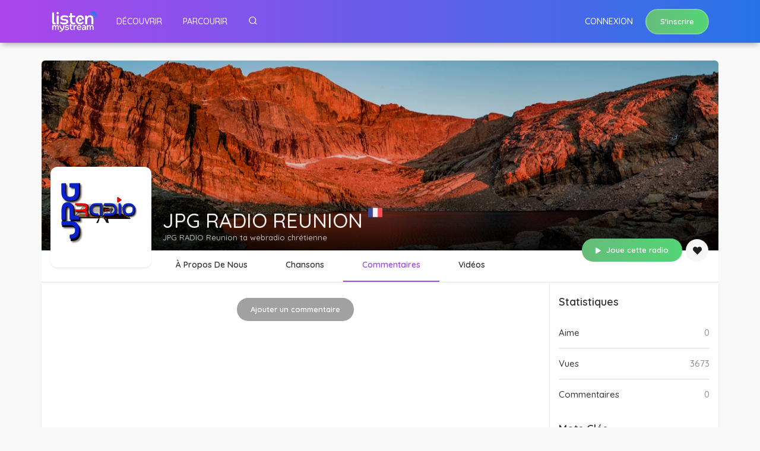

--- FILE ---
content_type: text/html; charset=UTF-8
request_url: https://listenmystream.com/stations/jpgradioreunion/guestbook
body_size: 6239
content:

<!doctype html>
<html>
<head>
<meta charset="utf-8">
<title>ListenMyStream </title>
<meta content='width=device-width, initial-scale=1, maximum-scale=1, user-scalable=no' name='viewport'>
<link rel="icon" type="image/png" href="https://listenmystream.com/assets/img/favicon.png">
<link rel="stylesheet" href="https://stackpath.bootstrapcdn.com/bootstrap/4.4.1/css/bootstrap.min.css" integrity="sha384-Vkoo8x4CGsO3+Hhxv8T/Q5PaXtkKtu6ug5TOeNV6gBiFeWPGFN9MuhOf23Q9Ifjh" crossorigin="anonymous">
<link rel="stylesheet" href="https://listenmystream.com/assets/css/kit.min.css">
<link rel="stylesheet" href="https://listenmystream.com/assets/css/jquery.fancybox.min.css">
<link rel="stylesheet" href="https://listenmystream.com/assets/css/datatables.min.css">
<link rel="stylesheet" href="https://listenmystream.com/assets/feather-icons.css">
<link rel="stylesheet" href="https://use.fontawesome.com/releases/v5.7.1/css/all.css" integrity="sha384-fnmOCqbTlWIlj8LyTjo7mOUStjsKC4pOpQbqyi7RrhN7udi9RwhKkMHpvLbHG9Sr" crossorigin="anonymous">
<link rel="preconnect" href="https://fonts.gstatic.com">
<link href="https://fonts.googleapis.com/css2?family=Roboto:wght@400;500;700&display=swap" rel="stylesheet">
<link href="https://fonts.googleapis.com/css2?family=Quicksand:wght@400;500;600;700&display=swap" rel="stylesheet">
<link  rel="stylesheet"href="https://cdnjs.cloudflare.com/ajax/libs/animate.css/4.0.0/animate.min.css"/>
<script src="https://ajax.googleapis.com/ajax/libs/jquery/3.4.1/jquery.min.js"></script>
<script src="https://www.google.com/recaptcha/api.js"></script>
<link rel="stylesheet" href="https://listenmystream.com/assets/css/owl.carousel.min.css">
<link rel="stylesheet" href="https://listenmystream.com/assets/css/owl.theme.default.css">
<link rel="stylesheet" href="https://listenmystream.com/assets/css/dark.css">
<link rel="stylesheet" href="https://listenmystream.com/assets/css/color.css">
<script>
var bu = "https://listenmystream.com/";
var slug = "jpgradioreunion";
var slug1 = "stations";
var slug3 = "guestbook";
var site_title = "ListenMyStream";
</script>
<script>	
	function CheckSpace(event)
	{
	   if(event.which ==32)
	   {
		  event.preventDefault();
		  return false;
	   }
	}
</script>
<!-- Matomo Tag Manager -->
<script>
var _mtm = window._mtm = window._mtm || [];
_mtm.push({'mtm.startTime': (new Date().getTime()), 'event': 'mtm.Start'});
var d=document, g=d.createElement('script'), s=d.getElementsByTagName('script')[0];
g.async=true; g.src='https://statistics.streamradio.fr/js/container_FMrJUDiw.js'; s.parentNode.insertBefore(g,s);
</script>
<!-- End Matomo Tag Manager -->

</head>
<nav class="navbar navbar-expand-lg bg-dark fixed-top">
	<div class="container" style="position: relative">
		<div class="navbar-translate">
			<a class="navbar-brand" href="https://listenmystream.com/" data-pjax="#main">
				<img src="https://listenmystream.com/assets/img/logo-w2.png" class="logo-top">
			</a>
			<a class="nav-link searchBtn mdy" href="javascript:;" style="cursor: pointer"><i class="feather-icon icon-search"></i></a>
			<button class="navbar-toggler" type="button" data-toggle="collapse" data-target="#example-navbar-profile" aria-controls="navbarSupportedContent" aria-expanded="false" aria-label="Toggle navigation">
				<span class="navbar-toggler-bar bar1"></span>
				<span class="navbar-toggler-bar bar2"></span>
				<span class="navbar-toggler-bar bar3"></span>
			</button>
		</div>

		<div class="collapse navbar-collapse" id="collapsingNavbar">
			<ul class="navbar-nav" id="navbar-middle">
				<li class="nav-item">
					<a class="nav-link" href="https://listenmystream.com/" data-pjax="#main">Découvrir</a>
				</li>
				<li class="nav-item">
					<a class="nav-link" href="https://listenmystream.com/browse" data-pjax="#main">Parcourir</a>
				</li>
				<li class="nav-item mdn">
					<a class="nav-link searchBtn" href="javascript:;" style="cursor: pointer"><i class="feather-icon icon-search"></i></a>
				</li>
			</ul>
			<ul class="navbar-nav ml-auto d-flex align-items-center" id="navbar-right">
				
				<li class="nav-item">
					<a class="nav-link" href="https://listenmystream.com/login" data-pjax="#main">Connexion</a>
				</li>
				<li class="nav-item">
					<a class="btn btn-primary btn-round" href="https://listenmystream.com/register" data-pjax="#main" role="button">S'inscrire</a>
				</li>
											</ul>		
		</div>
		<div class="topSearch animate__animated animate__faster">
			<form id="searchForm">
				<input class="form-control topInput" id="searchTerm" placeholder="Recherche par nom ou pays">
				<a href="javascript:;" class="topCloseBtn" id="searchClose"><i class="feather-icon icon-x"></i></a>
				<a href="javascript:;" class="topSearchBtn" role="button" onclick="doSearch()"><i class="feather-icon icon-search"></i></a>
			</form>
		</div>
	</div>
</nav>

<body>
	<div id="main">
			<div class="container station-head px-0" id="station-header" data-sid="256">
		<div class="bg">
						<img src="https://listenmystream.com/uploads/head/default.jpg" class="head">
					</div>
				<div class="logo-wpr">
			<img class="logo" src="https://listenmystream.com/uploads/logos/329f4c9ac7ccea394a01b9334a3a8efd.png">
		</div>	
				<div class="titles">
			<div class="sname">
				JPG RADIO REUNION				<img src="https://listenmystream.com/assets/img/flags/france.png" class="flag" data-toggle="tooltip" data-placement="top" title="France">
			</div>
			<div class="slogan">JPG RADIO Reunion ta webradio chrétienne</div>
		</div>
		<div class="overlay"></div>
		<div class="btns-wpr">			
			<a href="javascript:;" class="btn btn-primary btn-round" role="button" onclick="playThis(this)" data-sid="256"><i class="fas fa-play pt-icon"></i> Joue cette radio</a>
			<a href="javascript:;" class="btn btn-secondary btn-icon btn-round " id="station-like" onclick="stationLike()" data-toggle="tooltip" title="J'aime la radio"><i class="fas fa-heart"></i></a>
		</div>
		<div class="navs-wpr d-flex">
			<ul class="nav">
				<li class="nav-item">
					<a class="nav-link " href="https://listenmystream.com/stations/jpgradioreunion" data-pjax="#main">À propos de nous</a>
				</li>
				<li class="nav-item">
					<a class="nav-link " href="https://listenmystream.com/stations/jpgradioreunion/tracks" data-pjax="#main">Chansons</a>
				</li>
				<li class="nav-item">
					<a class="nav-link active" href="https://listenmystream.com/stations/jpgradioreunion/guestbook" data-pjax="#main">Commentaires</a>
				</li>
				<li class="nav-item">
					<a class="nav-link " href="https://listenmystream.com/stations/jpgradioreunion/videos" data-pjax="#main">Vidéos</a>
				</li>
			</ul>
		</div>
	</div>

	<script>
		var slug_like = "jpgradioreunion";
		
		function stationLike(){
			if(!$("#station-like").hasClass("liked")) {
				$("#station-like").addClass("liked");
				$('#station-like').attr('data-original-title', 'La radio a aimé');
				var action = "add";
				setCookie("liked_" + slug_like, 1, 365);
			} else {
				$("#station-like").removeClass("liked");
				var action = "subs";
				setCookie("liked_" + slug_like, 0, 365);
				$('#station-like').attr('data-original-title', "J'aime la radio");
			}
			var url = bu + "frontend/station_like";			
			$.ajax({
				type: "POST",
				url: url,
				data: { slug : slug_like, action : action }, // pass it as POST parameter
				success: function(data){
						
				}
			});
		}
		
			$("title").html("ListenMyStream | JPG RADIO REUNION");
		
	</script>		<div class="container station-content">		
			<div class="row bg-white">				
				<div class="col-md-9">
					<div class="row pt-0">
						<div class="col-md-12 pb-3">
							<div class="text-center py-3">
								<a href="#add-comment-modal" data-toggle="modal" class="btn btn-default btn-round">Ajouter un commentaire</a>
							</div>
														
						</div>
					</div>
				</div>			
				<div class="col-md-3 bg-white bdr-left">
						<div class="station-side">	
		<h5 class="ht-2">Statistiques</h5>
		<ul class="list-group">
			<li class="list-group-item d-flex">
				<div>Aime</div>
				<div class="text-lightgrey">0</div>
			</li>
			<li class="list-group-item d-flex">
				<div>Vues</div>
				<div class="text-lightgrey">3673</div>
			</li>
			<li class="list-group-item d-flex">
				<div>Commentaires</div>
				<div class="text-lightgrey">0</div>
			</li>
		</ul>		
		<h5 class="ht-2">Mots clés</h5>
		 			
			<a href="https://listenmystream.com/browse/g/religious" class="badge badge-default" data-pjax="#main">religious</a>
				<h5 class="ht-2">Liens externes</h5>
		<ul class="list-group">
			<li class="list-group-item">
				<a href="https://sites.google.com/view/jpgradioreunion/accueil" class="external-link external-link-website" target="_blank">https://sites.google.com/view/jpgradioreunion/accueil</a>
			</li>
									
				
				
						<li class="list-group-item">
				<a href="https://www.youtube.com/channel/UCinTf50rFkQeWBAc6ZJba-g" class="external-link external-link-youtube" target="_blank">Youtube</a>
			</li>
				
				
		</ul>

		<div class="d-flex justify-content-between align-items-center">
			<h5 class="ht-2">Radios similaires</h5>
			<div class="arrows">
				<i class="feather-icon icon-chevron-left aleft"></i>
				<i class="feather-icon icon-chevron-right aright"></i>
			</div>
		</div>
		<div class="row">
			<div class="col-md-12">
				<div class="owl-carousel owl-theme" id="owl-similar">
										<div class="item">
						<div class="station-list">
							<a href="https://listenmystream.com/stations/RadioElyonKids" data-pjax="#main">
							<div class="overlay"></div>
								<img src="https://listenmystream.com/uploads/logos/2fe1093308c00d275fcb30280c96e45d.png" class="img-fluid">
								<div class="data">										
									<div class="name">RADIO ELYON KIDS</div>
								</div>
							</a>
							<a href="javascript:;" class="btn btn-sm btn-primary btn-icon btn-round playBtn" data-sid="181" onclick="playThis(this)"><i class="fas fa-play"></i></a>
						</div>	
					</div>
										<div class="item">
						<div class="station-list">
							<a href="https://listenmystream.com/stations/RADIOPUISSANCE" data-pjax="#main">
							<div class="overlay"></div>
								<img src="https://listenmystream.com/uploads/logos/b707c48a07ea886a3b071378c56ba334.png" class="img-fluid">
								<div class="data">										
									<div class="name">RADIO PUISSANCE</div>
								</div>
							</a>
							<a href="javascript:;" class="btn btn-sm btn-primary btn-icon btn-round playBtn" data-sid="153" onclick="playThis(this)"><i class="fas fa-play"></i></a>
						</div>	
					</div>
										<div class="item">
						<div class="station-list">
							<a href="https://listenmystream.com/stations/RadioElyonLive" data-pjax="#main">
							<div class="overlay"></div>
								<img src="https://listenmystream.com/uploads/logos/30a350933c77e72e5d84a0994fbd3753.png" class="img-fluid">
								<div class="data">										
									<div class="name">RADIO ELYON LIVE</div>
								</div>
							</a>
							<a href="javascript:;" class="btn btn-sm btn-primary btn-icon btn-round playBtn" data-sid="180" onclick="playThis(this)"><i class="fas fa-play"></i></a>
						</div>	
					</div>
										<div class="item">
						<div class="station-list">
							<a href="https://listenmystream.com/stations/dominionmandateradio" data-pjax="#main">
							<div class="overlay"></div>
								<img src="https://listenmystream.com/uploads/logos/f061e4a7b094ceef1f88d999a18b7d44.png" class="img-fluid">
								<div class="data">										
									<div class="name">DOMINION MANDATE RADIO</div>
								</div>
							</a>
							<a href="javascript:;" class="btn btn-sm btn-primary btn-icon btn-round playBtn" data-sid="12" onclick="playThis(this)"><i class="fas fa-play"></i></a>
						</div>	
					</div>
									</div>
			</div>
		</div>
		
		
	</div>
				</div>
			</div>			
		</div>			
	</div>	

	<div class="modal fade" id="add-comment-modal" tabindex="-1" role="dialog" aria-labelledby="AddCommentModal" aria-hidden="true">
		<div class="modal-dialog modal-dialog-centered modal-lg" role="document">
			<div class="modal-content">			
				<div class="modal-header">
					<h5 class="modal-title">Ajouter un commentaire</h5>
					<button type="button" class="close" data-dismiss="modal" aria-label="Close">
						<span aria-hidden="true">&times;</span>
					</button>
				</div>
				
				<form method="post" class="px-4 pt-4 pb-2 bg-white w-100" id="form-add-comment">
					<div class="form-row">
						<div class="form-group col-md-6">
							<label class="">Votre nom</label>
							<input type="text" name="name" class="form-control" id="input-name">
							<div id="error"></div>							
						</div>
						<div class="form-group col-md-6">
							<label class="select-label">Pays</label>
							<select class="form-control selectpicker" data-style="select-with-transition btn-outline-default btn-round" data-dropup-auto="false" name="country" id="input-country">
								<option value="albania">Albania</option>
								<option value="algeria">Algeria</option>
								<option value="angola">Angola</option>
								<option value="argentina">Argentina</option>
								<option value="australia">Australia</option>
								<option value="austria">Austria</option>
								<option value="azerbaijan">Azerbaijan</option>
								<option value="bahrain">Bahrain</option>														
								<option value="bangladesh">Bangladesh</option>
								<option value="belarus">Belarus</option>
								<option value="belgium">Belgium</option>
								<option value="bolivia">Bolivia</option>
								<option value="bosnia">Bosnia and Herzegovina</option>
								<option value="brazil">Brazil</option>
								<option value="bulgaria">Bulgaria</option>
								<option value="cambodia">cambodia</option>														
								<option value="cameroon">Cameroon</option>
								<option value="canada">Canada</option>
								<option value="chile">Chile</option>
								<option value="china">China</option>
								<option value="colombia">Colombia</option>
								<option value="congo">Congo</option>
								<option value="costa-rica">Costa Rica</option>
								<option value="croatia">Croatia</option>														
								<option value="cuba">Cuba</option>
								<option value="cyprus">Cyprus</option>
								<option value="czech-republic">Czech Republic</option>
								<option value="denmark">Denmark</option>
								<option value="dominican-republic">Dominican Republic</option>
								<option value="ecuador">Ecuador</option>
								<option value="egypt">Egypt</option>
								<option value="england">England</option>														
								<option value="ethiopia">Ethiopia</option>
								<option value="finland">Finland</option>
								<option value="france">France</option>
								<option value="gabon">Gabon</option>
								<option value="georgia">Georgia</option>
								<option value="germany">Germany</option>
								<option value="ghana">Ghana</option>
								<option value="greece">Greece</option>														
								<option value="guatemala">Guatemala</option>
								<option value="guinea">Guinea</option>
								<option value="hawaii">Hawaii</option>
								<option value="honduras">Honduras</option>
								<option value="hong-kong">Hong Kong</option>
								<option value="hungary">Hungary</option>
								<option value="iceland">Iceland</option>
								<option value="india">India</option>														
								<option value="indonesia">Indonesia</option>
								<option value="iran">Iran</option>
								<option value="iraq">Iraq</option>
								<option value="ireland">Ireland</option>
								<option value="israel">Israel</option>
								<option value="italy">Italy</option>
								<option value="ivory-coast">Ivory Coast</option>														
								<option value="jamaica">Jamaica</option>
								<option value="japan">Japan</option>
								<option value="jordan">Jordan</option>
								<option value="kenya">Kenya</option>
								<option value="kuwait">Kuwait</option>
								<option value="lebanon">Lebanon</option>
								<option value="liberia">Liberia</option>
								<option value="libya">Libya</option>														
								<option value="lithuania">Lithuania</option>
								<option value="luxmbourg">Luxembourg</option>
								<option value="malaysia">Malaysia</option>
								<option value="mali">Mali</option>
								<option value="mexico">Mexico</option>
								<option value="moldova">Moldova</option>
								<option value="monaco">Monaco</option>
								<option value="montenegro">Montenegro</option>														
								<option value="morocco">Morocco</option>
								<option value="netherlands">Netherlands</option>
								<option value="nicaragua">Nicaragua</option>
								<option value="nigeria">Nigeria</option>
								<option value="norway">Norway</option>
								<option value="pakistan">Pakistan</option>
								<option value="palestine">Palestine</option>
								<option value="panama">Panama</option>														
								<option value="paraguay">Paraguay</option>
								<option value="peru">Peru</option>
								<option value="philippines">Philippines</option>
								<option value="poland">Poland</option>
								<option value="portugal">Portugal</option>
								<option value="puerto-rico">Puerto Rico</option>
								<option value="qatar">Qatar</option>
								<option value="romania">Romania</option>														
								<option value="russia">Russia</option>
								<option value="salvador">El Salvador</option>
								<option value="saudi-arabia">Saudi Arabia</option>
								<option value="scotland">Scotland</option>
								<option value="senegal">Senegal</option>
								<option value="serbia">Serbia</option>
								<option value="singapore">Singapore</option>
								<option value="slovakia">Slovakia</option>														
								<option value="slovenia">Slovenia</option>
								<option value="south-africa">South Africa</option>
								<option value="south-korea">South Korea</option>
								<option value="spain">Spain</option>
								<option value="sweden">Sweden</option>
								<option value="switzerland">Switzerland</option>
								<option value="syria">Syria</option>
								<option value="taiwan">Taiwan</option>														
								<option value="thailand">Thailand</option>
								<option value="tunisia">Tunisia</option>
								<option value="turkey">Turkey</option>
								<option value="ukraine">Ukraine</option>
								<option value="united-arab-emirates">United Arab Emirates</option>
								<option value="uruguay">Uruugay</option>
								<option value="usa">United States</option>
								<option value="uzbekistan">Uzbekistan</option>														
								<option value="venezuela">Venezuela</option>
								<option value="vietnam">Vietnam</option>
								<option value="wales">Wales</option>														
							</select>
							<div id="error"></div>
						</div>
						<div class="form-group col-md-12">
							<label class="">Commenter</label>
							<textarea class="form-control input-text" name="comment" rows="2" id="input-comment"></textarea>
							<div id="error"></div>
						</div>
						<div class="form-group col-md-12">
							<div class="g-recaptcha" data-sitekey="6LdVltYcAAAAAO65Jc8Yh_AamD9ffCISlh7tUTPk" id="res"></div>
						</div>
					</div>
					<a href="javascript:;" role="button" class="btn btn-primary" onClick="addComment()">Sauvegarder</a>
				</form>
			</div>
		</div>
	</div>
<script>
		function recapInit() {
		var recap = document.getElementById("res");
		if(recap == null){
		} else {
			grecaptcha.render('res', {
			'sitekey' : '6LdVltYcAAAAAO65Jc8Yh_AamD9ffCISlh7tUTPk'
			});
		}
	}
	recapInit();
</script>
<footer class="footer">
	<div class="container">
		<div class="row">
			<div class="col-md-12">
				<a class="footer-brand" href="https://listenmystream.com/">ListenMyStream</a>
				<ul class="pull-center">
					<li>
						<a href="#pablo">
						   Blog
						</a>
					</li>
					<li>
						<a href="#pablo">
							Nous contacter
						</a>
					</li>
					<li>
						<a href="#pablo">
						   Politique de confidentialité
						</a>
					</li>
				</ul>
				<ul class="social-buttons pull-right">
					<li>
						<a href="https://twitter.com/" target="_blank" class="btn btn-icon btn-link btn-neutral">
							<i class="fab fa-twitter"></i>
						</a>
					</li>
					<li>
							<a href="https://www.facebook.com/" target="_blank" class="btn btn-icon btn-neutral btn-link">
							<i class="fab fa-facebook-square"></i>
						</a>
					</li>
					<li>
						<a href="https://www.instagram.com/s" target="_blank" class="btn btn-icon btn-neutral btn-link">
							<i class="fab fa-instagram"></i>
						</a>
					</li>
				</ul>
			</div>
			<div class="col-md-12 footer-text">
				Copyright © 2024 ListenMyStream - Powered by <a href="https://streamradio.fr" target="_blank">Stream Radio</a>
			</div>
		</div>
	</div>
</footer>
<div class="modal fade" id="exportModal" tabindex="-1" role="dialog" aria-labelledby="exportModalLabel" aria-hidden="true">
	<div class="modal-dialog" role="document">
		<div class="modal-content">
			<div class="modal-header">
				<h4 class="modal-title mt-0 pt-0 text-bold" id="exportModalLabel">Faites jouer cette radio sur votre site Web</h4>
			</div>
			<div class="modal-body">
				<p>Placez ce code juste avan&lt;/body&gt; sur ta page</p>				
				<div class="alert alert-info export-bg" id="export-js" role="alert"></div>
				<p>Placez ce code là où vous voulez que le joueur apparaisse</p>
				<div class="alert alert-info export-bg" role="alert">
					&lt;div id="p1"&gt;&lt;/div&gt;
				</div>
			</div>
			<div class="modal-footer">
				<button type="button" class="btn btn-primary" data-dismiss="modal">Fermer</button>
			</div>
		</div>
	</div>
</div>

<div id="jquery_jplayer_1" class="jp-jplayer"></div>
<div class="player-wpr" id="jp_container_1"  role="application" aria-label="media player" data-nowplaying="empty" data-stream="" data-art="" data-preview="" data-buy="">
	<div class="blur"></div>
	<div class="main-wpr">	
		<div class="logo-wpr">
			<div class="flip-card">
				<div class="flip-card-inner">
					<div class="flip-card-front"></div>
					<div class="flip-card-back"></div>
				</div>
			</div>
		</div>
		<div class="metadata-wpr">					
			<div class="metadata">						
				<a href="" class="station-name" data-pjax="#main" id="plyLink">Station Name</a><div class="now-playing">Now Playing</div>
			</div>					
		</div>
		<div class="btn btn-icon btn-round fas ppBtn"></div>
		<div class="buttons-wpr d-flex align-items-center justify-content-between">
			<div class="btn btn-outline-info btn-icon btn-round vol-icon"><i class="feather-icon icon-volume-2"></i></div>
			<div class="btn btn-outline-info btn-icon btn-round" id="icon-export" data-toggle="modal" data-target="#exportModal"><i class="feather-icon icon-share"></i></div>
			<div class="btn btn-outline-info btn-icon btn-round" id="icon-like"><i class="feather-icon icon-heart"></i></div>
			<a href="" class="btn btn-outline-info btn-icon btn-round" id="sdown" role="button" target="_blank"><i class="feather-icon icon-download-cloud"></i></a>
			<div class="slider-wpr">
				<div id="sliderRegular" class="slider"></div>
				<input id="sliderValueInput" type="hidden" value="">
			</div>
		</div>
	</div> 	
	<div class="btn btn-outline-info btn-icon btn-round transform"><i class="feather-icon icon-chevron-up"></i></div>
</div>

<script src="https://listenmystream.com/assets/js/popper.min.js"></script>
<script src="https://listenmystream.com/assets/js/bootstrap.js"></script>
<script src="https://listenmystream.com/assets/js/kit.min.js"></script>
<script src="https://listenmystream.com/assets/js/nouislider.min.js"></script>
<script src="https://listenmystream.com/assets/js/bootstrap-growl.min.js"></script>
<script src="https://listenmystream.com/assets/js/jquery.fancybox.min.js"></script>
<script src="https://listenmystream.com/assets/js/jquery.pjax.js"></script>
<script src="https://listenmystream.com/assets/js/datatables.min.js"></script>
<script src="https://listenmystream.com/assets/js/jquery.jplayer.js"></script>
<script src="https://listenmystream.com/assets/js/bootstrap-selectpicker.js"></script>
<script src="https://listenmystream.com/assets/js/bootstrap-tagsinput.js"></script>
<script src="https://listenmystream.com/assets/js/jasny-bootstrap.min.js"></script>
<script src="https://listenmystream.com/assets/js/owl.carousel.min.js"></script>
<script src="https://listenmystream.com/assets/js/app.js?version=13"></script>

<script>

</script>


<script defer src="https://static.cloudflareinsights.com/beacon.min.js/vcd15cbe7772f49c399c6a5babf22c1241717689176015" integrity="sha512-ZpsOmlRQV6y907TI0dKBHq9Md29nnaEIPlkf84rnaERnq6zvWvPUqr2ft8M1aS28oN72PdrCzSjY4U6VaAw1EQ==" data-cf-beacon='{"version":"2024.11.0","token":"c7bcaa49b8634b93be3a59fefd36bdd3","r":1,"server_timing":{"name":{"cfCacheStatus":true,"cfEdge":true,"cfExtPri":true,"cfL4":true,"cfOrigin":true,"cfSpeedBrain":true},"location_startswith":null}}' crossorigin="anonymous"></script>
</body>
</html>
			

--- FILE ---
content_type: text/css
request_url: https://listenmystream.com/assets/feather-icons.css
body_size: 1890
content:
/* Generated by grunt-webfont */



@font-face {
	font-family:"feather-icons";
	src:url("fonts/feather/feather-icons.eot?e0a20d6edb74f52c006bb300686580b0");
	src:url("fonts/feather/feather-icons.eot?e0a20d6edb74f52c006bb300686580b0#iefix") format("embedded-opentype"),
		url("fonts/feather/feather-icons.woff?e0a20d6edb74f52c006bb300686580b0") format("woff"),
		url("fonts/feather/feather-icons.ttf?e0a20d6edb74f52c006bb300686580b0") format("truetype");
	font-weight:normal;
	font-style:normal;
}

.feather-icon {
	
		font-family:"feather-icons";
	
	display:inline-block;
	line-height:1;
	font-weight:normal;
	font-style:normal;
	speak:none;
	text-decoration:inherit;
	text-transform:none;
	text-rendering:auto;
	-webkit-font-smoothing:antialiased;
	-moz-osx-font-smoothing:grayscale;
}


/* Icons */


.icon-activity:before {
	content:"\f101";
}


.icon-airplay:before {
	content:"\f102";
}


.icon-alert-circle:before {
	content:"\f103";
}


.icon-alert-octagon:before {
	content:"\f104";
}


.icon-alert-triangle:before {
	content:"\f105";
}


.icon-align-center:before {
	content:"\f106";
}


.icon-align-justify:before {
	content:"\f107";
}


.icon-align-left:before {
	content:"\f108";
}


.icon-align-right:before {
	content:"\f109";
}


.icon-anchor:before {
	content:"\f10a";
}


.icon-aperture:before {
	content:"\f10b";
}


.icon-archive:before {
	content:"\f10c";
}


.icon-arrow-down-circle:before {
	content:"\f10d";
}


.icon-arrow-down-left:before {
	content:"\f10e";
}


.icon-arrow-down-right:before {
	content:"\f10f";
}


.icon-arrow-down:before {
	content:"\f110";
}


.icon-arrow-left-circle:before {
	content:"\f111";
}


.icon-arrow-left:before {
	content:"\f112";
}


.icon-arrow-right-circle:before {
	content:"\f113";
}


.icon-arrow-right:before {
	content:"\f114";
}


.icon-arrow-up-circle:before {
	content:"\f115";
}


.icon-arrow-up-left:before {
	content:"\f116";
}


.icon-arrow-up-right:before {
	content:"\f117";
}


.icon-arrow-up:before {
	content:"\f118";
}


.icon-at-sign:before {
	content:"\f119";
}


.icon-award:before {
	content:"\f11a";
}


.icon-bar-chart-2:before {
	content:"\f11b";
}


.icon-bar-chart:before {
	content:"\f11c";
}


.icon-battery-charging:before {
	content:"\f11d";
}


.icon-battery:before {
	content:"\f11e";
}


.icon-bell-off:before {
	content:"\f11f";
}


.icon-bell:before {
	content:"\f120";
}


.icon-bluetooth:before {
	content:"\f121";
}


.icon-bold:before {
	content:"\f122";
}


.icon-book-open:before {
	content:"\f123";
}


.icon-book:before {
	content:"\f124";
}


.icon-bookmark:before {
	content:"\f125";
}


.icon-box:before {
	content:"\f126";
}


.icon-briefcase:before {
	content:"\f127";
}


.icon-calendar:before {
	content:"\f128";
}


.icon-camera-off:before {
	content:"\f129";
}


.icon-camera:before {
	content:"\f12a";
}


.icon-cast:before {
	content:"\f12b";
}


.icon-check-circle:before {
	content:"\f12c";
}


.icon-check-square:before {
	content:"\f12d";
}


.icon-check:before {
	content:"\f12e";
}


.icon-chevron-down:before {
	content:"\f12f";
}


.icon-chevron-left:before {
	content:"\f130";
}


.icon-chevron-right:before {
	content:"\f131";
}


.icon-chevron-up:before {
	content:"\f132";
}


.icon-chevrons-down:before {
	content:"\f133";
}


.icon-chevrons-left:before {
	content:"\f134";
}


.icon-chevrons-right:before {
	content:"\f135";
}


.icon-chevrons-up:before {
	content:"\f136";
}


.icon-chrome:before {
	content:"\f137";
}


.icon-circle:before {
	content:"\f138";
}


.icon-clipboard:before {
	content:"\f139";
}


.icon-clock:before {
	content:"\f13a";
}


.icon-cloud-drizzle:before {
	content:"\f13b";
}


.icon-cloud-lightning:before {
	content:"\f13c";
}


.icon-cloud-off:before {
	content:"\f13d";
}


.icon-cloud-rain:before {
	content:"\f13e";
}


.icon-cloud-snow:before {
	content:"\f13f";
}


.icon-cloud:before {
	content:"\f140";
}


.icon-code:before {
	content:"\f141";
}


.icon-codepen:before {
	content:"\f142";
}


.icon-codesandbox:before {
	content:"\f143";
}


.icon-coffee:before {
	content:"\f144";
}


.icon-columns:before {
	content:"\f145";
}


.icon-command:before {
	content:"\f146";
}


.icon-compass:before {
	content:"\f147";
}


.icon-copy:before {
	content:"\f148";
}


.icon-corner-down-left:before {
	content:"\f149";
}


.icon-corner-down-right:before {
	content:"\f14a";
}


.icon-corner-left-down:before {
	content:"\f14b";
}


.icon-corner-left-up:before {
	content:"\f14c";
}


.icon-corner-right-down:before {
	content:"\f14d";
}


.icon-corner-right-up:before {
	content:"\f14e";
}


.icon-corner-up-left:before {
	content:"\f14f";
}


.icon-corner-up-right:before {
	content:"\f150";
}


.icon-cpu:before {
	content:"\f151";
}


.icon-credit-card:before {
	content:"\f152";
}


.icon-crop:before {
	content:"\f153";
}


.icon-crosshair:before {
	content:"\f154";
}


.icon-database:before {
	content:"\f155";
}


.icon-delete:before {
	content:"\f156";
}


.icon-disc:before {
	content:"\f157";
}


.icon-dollar-sign:before {
	content:"\f158";
}


.icon-download-cloud:before {
	content:"\f159";
}


.icon-download:before {
	content:"\f15a";
}


.icon-droplet:before {
	content:"\f15b";
}


.icon-edit-2:before {
	content:"\f15c";
}


.icon-edit-3:before {
	content:"\f15d";
}


.icon-edit:before {
	content:"\f15e";
}


.icon-external-link:before {
	content:"\f15f";
}


.icon-eye-off:before {
	content:"\f160";
}


.icon-eye:before {
	content:"\f161";
}


.icon-facebook:before {
	content:"\f162";
}


.icon-fast-forward:before {
	content:"\f163";
}


.icon-feather:before {
	content:"\f164";
}


.icon-figma:before {
	content:"\f165";
}


.icon-file-minus:before {
	content:"\f166";
}


.icon-file-plus:before {
	content:"\f167";
}


.icon-file-text:before {
	content:"\f168";
}


.icon-file:before {
	content:"\f169";
}


.icon-film:before {
	content:"\f16a";
}


.icon-filter:before {
	content:"\f16b";
}


.icon-flag:before {
	content:"\f16c";
}


.icon-folder-minus:before {
	content:"\f16d";
}


.icon-folder-plus:before {
	content:"\f16e";
}


.icon-folder:before {
	content:"\f16f";
}


.icon-framer:before {
	content:"\f170";
}


.icon-frown:before {
	content:"\f171";
}


.icon-gift:before {
	content:"\f172";
}


.icon-git-branch:before {
	content:"\f173";
}


.icon-git-commit:before {
	content:"\f174";
}


.icon-git-merge:before {
	content:"\f175";
}


.icon-git-pull-request:before {
	content:"\f176";
}


.icon-github:before {
	content:"\f177";
}


.icon-gitlab:before {
	content:"\f178";
}


.icon-globe:before {
	content:"\f179";
}


.icon-grid:before {
	content:"\f17a";
}


.icon-hard-drive:before {
	content:"\f17b";
}


.icon-hash:before {
	content:"\f17c";
}


.icon-headphones:before {
	content:"\f17d";
}


.icon-heart:before {
	content:"\f17e";
}


.icon-help-circle:before {
	content:"\f17f";
}


.icon-hexagon:before {
	content:"\f180";
}


.icon-home:before {
	content:"\f181";
}


.icon-image:before {
	content:"\f182";
}


.icon-inbox:before {
	content:"\f183";
}


.icon-info:before {
	content:"\f184";
}


.icon-instagram:before {
	content:"\f185";
}


.icon-italic:before {
	content:"\f186";
}


.icon-key:before {
	content:"\f187";
}


.icon-layers:before {
	content:"\f188";
}


.icon-layout:before {
	content:"\f189";
}


.icon-life-buoy:before {
	content:"\f18a";
}


.icon-link-2:before {
	content:"\f18b";
}


.icon-link:before {
	content:"\f18c";
}


.icon-linkedin:before {
	content:"\f18d";
}


.icon-list:before {
	content:"\f18e";
}


.icon-loader:before {
	content:"\f18f";
}


.icon-lock:before {
	content:"\f190";
}


.icon-log-in:before {
	content:"\f191";
}


.icon-log-out:before {
	content:"\f192";
}


.icon-mail:before {
	content:"\f193";
}


.icon-map-pin:before {
	content:"\f194";
}


.icon-map:before {
	content:"\f195";
}


.icon-maximize-2:before {
	content:"\f196";
}


.icon-maximize:before {
	content:"\f197";
}


.icon-meh:before {
	content:"\f198";
}


.icon-menu:before {
	content:"\f199";
}


.icon-message-circle:before {
	content:"\f19a";
}


.icon-message-square:before {
	content:"\f19b";
}


.icon-mic-off:before {
	content:"\f19c";
}


.icon-mic:before {
	content:"\f19d";
}


.icon-minimize-2:before {
	content:"\f19e";
}


.icon-minimize:before {
	content:"\f19f";
}


.icon-minus-circle:before {
	content:"\f1a0";
}


.icon-minus-square:before {
	content:"\f1a1";
}


.icon-minus:before {
	content:"\f1a2";
}


.icon-monitor:before {
	content:"\f1a3";
}


.icon-moon:before {
	content:"\f1a4";
}


.icon-more-horizontal:before {
	content:"\f1a5";
}


.icon-more-vertical:before {
	content:"\f1a6";
}


.icon-mouse-pointer:before {
	content:"\f1a7";
}


.icon-move:before {
	content:"\f1a8";
}


.icon-music:before {
	content:"\f1a9";
}


.icon-navigation-2:before {
	content:"\f1aa";
}


.icon-navigation:before {
	content:"\f1ab";
}


.icon-octagon:before {
	content:"\f1ac";
}


.icon-package:before {
	content:"\f1ad";
}


.icon-paperclip:before {
	content:"\f1ae";
}


.icon-pause-circle:before {
	content:"\f1af";
}


.icon-pause:before {
	content:"\f1b0";
}


.icon-pen-tool:before {
	content:"\f1b1";
}


.icon-percent:before {
	content:"\f1b2";
}


.icon-phone-call:before {
	content:"\f1b3";
}


.icon-phone-forwarded:before {
	content:"\f1b4";
}


.icon-phone-incoming:before {
	content:"\f1b5";
}


.icon-phone-missed:before {
	content:"\f1b6";
}


.icon-phone-off:before {
	content:"\f1b7";
}


.icon-phone-outgoing:before {
	content:"\f1b8";
}


.icon-phone:before {
	content:"\f1b9";
}


.icon-pie-chart:before {
	content:"\f1ba";
}


.icon-play-circle:before {
	content:"\f1bb";
}


.icon-play:before {
	content:"\f1bc";
}


.icon-plus-circle:before {
	content:"\f1bd";
}


.icon-plus-square:before {
	content:"\f1be";
}


.icon-plus:before {
	content:"\f1bf";
}


.icon-pocket:before {
	content:"\f1c0";
}


.icon-power:before {
	content:"\f1c1";
}


.icon-printer:before {
	content:"\f1c2";
}


.icon-radio:before {
	content:"\f1c3";
}


.icon-refresh-ccw:before {
	content:"\f1c4";
}


.icon-refresh-cw:before {
	content:"\f1c5";
}


.icon-repeat:before {
	content:"\f1c6";
}


.icon-rewind:before {
	content:"\f1c7";
}


.icon-rotate-ccw:before {
	content:"\f1c8";
}


.icon-rotate-cw:before {
	content:"\f1c9";
}


.icon-rss:before {
	content:"\f1ca";
}


.icon-save:before {
	content:"\f1cb";
}


.icon-scissors:before {
	content:"\f1cc";
}


.icon-search:before {
	content:"\f1cd";
}


.icon-send:before {
	content:"\f1ce";
}


.icon-server:before {
	content:"\f1cf";
}


.icon-settings:before {
	content:"\f1d0";
}


.icon-share-2:before {
	content:"\f1d1";
}


.icon-share:before {
	content:"\f1d2";
}


.icon-shield-off:before {
	content:"\f1d3";
}


.icon-shield:before {
	content:"\f1d4";
}


.icon-shopping-bag:before {
	content:"\f1d5";
}


.icon-shopping-cart:before {
	content:"\f1d6";
}


.icon-shuffle:before {
	content:"\f1d7";
}


.icon-sidebar:before {
	content:"\f1d8";
}


.icon-skip-back:before {
	content:"\f1d9";
}


.icon-skip-forward:before {
	content:"\f1da";
}


.icon-slack:before {
	content:"\f1db";
}


.icon-slash:before {
	content:"\f1dc";
}


.icon-sliders:before {
	content:"\f1dd";
}


.icon-smartphone:before {
	content:"\f1de";
}


.icon-smile:before {
	content:"\f1df";
}


.icon-speaker:before {
	content:"\f1e0";
}


.icon-square:before {
	content:"\f1e1";
}


.icon-star-s:before {
	content:"\f1e2";
}


.icon-star:before {
	content:"\f1e3";
}


.icon-stop-circle:before {
	content:"\f1e4";
}


.icon-sun:before {
	content:"\f1e5";
}


.icon-sunrise:before {
	content:"\f1e6";
}


.icon-sunset:before {
	content:"\f1e7";
}


.icon-tag:before {
	content:"\f1e8";
}


.icon-target:before {
	content:"\f1e9";
}


.icon-terminal:before {
	content:"\f1ea";
}


.icon-thermometer:before {
	content:"\f1eb";
}


.icon-thumbs-down:before {
	content:"\f1ec";
}


.icon-thumbs-up:before {
	content:"\f1ed";
}


.icon-toggle-left:before {
	content:"\f1ee";
}


.icon-toggle-right:before {
	content:"\f1ef";
}


.icon-trash-2:before {
	content:"\f1f0";
}


.icon-trash:before {
	content:"\f1f1";
}


.icon-trello:before {
	content:"\f1f2";
}


.icon-trending-down:before {
	content:"\f1f3";
}


.icon-trending-up:before {
	content:"\f1f4";
}


.icon-triangle:before {
	content:"\f1f5";
}


.icon-truck:before {
	content:"\f1f6";
}


.icon-tv:before {
	content:"\f1f7";
}


.icon-twitter:before {
	content:"\f1f8";
}


.icon-type:before {
	content:"\f1f9";
}


.icon-umbrella:before {
	content:"\f1fa";
}


.icon-underline:before {
	content:"\f1fb";
}


.icon-unlock:before {
	content:"\f1fc";
}


.icon-upload-cloud:before {
	content:"\f1fd";
}


.icon-upload:before {
	content:"\f1fe";
}


.icon-user-check:before {
	content:"\f1ff";
}


.icon-user-minus:before {
	content:"\f200";
}


.icon-user-plus:before {
	content:"\f201";
}


.icon-user-x:before {
	content:"\f202";
}


.icon-user:before {
	content:"\f203";
}


.icon-users:before {
	content:"\f204";
}


.icon-video-off:before {
	content:"\f205";
}


.icon-video:before {
	content:"\f206";
}


.icon-voicemail:before {
	content:"\f207";
}


.icon-volume-1:before {
	content:"\f208";
}


.icon-volume-2:before {
	content:"\f209";
}


.icon-volume-x:before {
	content:"\f20a";
}


.icon-volume:before {
	content:"\f20b";
}


.icon-watch:before {
	content:"\f20c";
}


.icon-wifi-off:before {
	content:"\f20d";
}


.icon-wifi:before {
	content:"\f20e";
}


.icon-wind:before {
	content:"\f20f";
}


.icon-x-circle:before {
	content:"\f210";
}


.icon-x-octagon:before {
	content:"\f211";
}


.icon-x-square:before {
	content:"\f212";
}


.icon-x:before {
	content:"\f213";
}


.icon-youtube:before {
	content:"\f214";
}


.icon-zap-off:before {
	content:"\f215";
}


.icon-zap:before {
	content:"\f216";
}


.icon-zoom-in:before {
	content:"\f217";
}


.icon-zoom-out:before {
	content:"\f218";
}


--- FILE ---
content_type: text/css
request_url: https://listenmystream.com/assets/css/dark.css
body_size: 8192
content:
body {
	font-family: "Quicksand";
	background-color: #f6f8fa;
	color: #333;
	font-weight: 500;
	font-size: 15px;
	-webkit-tap-highlight-color: rgba(0,0,0,0);
}
p {
	font-size: 15px;
	font-weight: 500;
}
a:hover {
	text-decoration: none;
}
.text-bold {
	font-weight: 700;
}
.export-bg {
	background-color: #f5f5f5;
	padding: 8px;
	border-radius: 10px 12px;
	
}
.btn-default {
    background-color: #a1a1a1;
    color: #fff;
}
.badge-default, .badge-default[href]:focus, .badge-default[href]:hover {
    border-color: #a1a1a1;
    background-color: #a1a1a1;
}
.btn.btn-icon.btn-lg i.fab, .btn.btn-icon.btn-lg i.now-ui-icons, .navbar .navbar-nav>a.btn.btn-icon.btn-lg i.fab, .navbar .navbar-nav>a.btn.btn-icon.btn-lg i.now-ui-icons {
    font-size: 14px;
}
.badge-success, .badge-success[href]:focus, .badge-success[href]:hover {
    border-color: #4caf50;
    background-color: #4caf50;
    color: #fff;
}
.badge-warning, .badge-warning[href]:focus, .badge-warning[href]:hover {
    border-color: #ffca28;
    background-color: #ffca28;
    color: #fff;
}
.alert {
    border-radius: 6px;
}
.alert.alert-success {
    background-color: rgba(45,189,38,.8);
}
.sec-bg {
	background-color: #f5f9fc;
	background-color: #f2f4f8;
}
.navbar .feather-icon {
	font-size: 1rem;
	width: 16px;
	color: #fff;
}
.navbar.bg-dark {
	background-color: #161922 !important;
	/* box-shadow: 0 4px 10px 0px rgba(0, 0, 0, 0.07), 0 4px 6px -5px rgba(33, 33, 33, 0.11); */
	box-shadow: 0 4px 10px 0px rgba(0, 0, 0, 0.10), 0 7px 8px -5px rgba(33, 33, 33, 0.26);
	height: 72px;
}
.navbar.fixed-top {
    border-radius: 0;
}
.navbar .navbar-nav .nav-item .nav-link {
    position: relative;
    color: #fff;
    padding: 23px .9375rem;
    font-size: 14px;
	letter-spacing: 0;
    border-radius: 0;
}
.navbar .navbar-nav .btn-outline-default {
	color: #f8f8f8;
	border: 2px solid rgba(255,255,255,.2);
}
.navbar .navbar-nav .btn-primary {
	background-color: #fff;
	color: #333;
	border: 2px solid rgba(255,255,255,.2);
}
.navbar-text {
    display: inline-block;
    padding-top: 0;
    padding-bottom: 0;
	padding-left: 10px;
	font-size: 13px;
	line-height: 60px;
	color: #fff;
}

.searchIn {
	color: #ebebeb !important;
	border: 1px solid rgba(255,255,255,.10) !important;
	background-color: rgba(255,255,255, .03) !Important;
	margin-top: 10px;
	font-size: 12px;
	padding: 8px 15px;
	border-radius: 32px;
}

.topSearch {
	height: 72px;
	position: absolute;
	left: 15px;
	right: 0;
	background-color: #383b3d;
	display: none;
	transition: display 2200ms ease;
	z-index: 10;
}
.topInput {
	width: 100%;
	color: #fff;
	font-size: 18px;
	line-height: 24px;
	border: 0;
	padding: 24px 20px;
	border-radius: 0;
	background-color: transparent;
}
.topInput:focus {
	width: 100%;
	color: #fff !Important;
	font-size: 18px !Important;
	line-height: 24px !Important;
	border: 0 !important;
	padding: 24px 20px;
	border-radius: 0;
	background-color: transparent;
}
.topSearchBtn {
	width: 72px;
	height: 72px;
	background-color: #f23d0f;
	text-align: center;
	line-height: 72px;
	right: 0;
	top: 0;
	position: absolute;
	z-index: 10;
}
.topCloseBtn {
	width: 52px;
	height: 72px;
	background-color: transparent;
	text-align: center;
	line-height: 72px;
	right: 72px;
	top: 0;
	position: absolute;
	z-index: 10;
}
.topSearchBtn i, .topCloseBtn i {
	color: rgba(255,255,255,.95) !important;
	font-size: 24px !important;
	position: absolute;
	top: 50%;
	left: 50%;
	transform: translate(-12px,-12px);
}
.topCloseBtn i {
	color: rgba(255,255,255,.35) !important;
	font-size: 30px !important;
	transform: translate(-16px,-15px);
}
.form-control::-webkit-input-placeholder {
	color:#888;
	opacity:1;
	filter:alpha(opacity=100);
}
.form-control:-ms-input-placeholder {
	color:#ebebeb;
	opacity:1;
	filter:alpha(opacity=100);
}

.video-list {
	width: 100%;
	background-color: #000;
	position: relative;
	height: 180px !important;
	border-radius: 4px;
	overflow: hidden;
}
.video-list .bg {
	width: 100%;
	height: 100%;
	background-size: cover;
	background-position: center center;
	filter: brightness(55%);
	position: absolute;
	transition: filter 0.5s ease;
	z-index: 2;
}
.video-list:hover .bg {
	filter: brightness(75%);
}
.video-list:hover .play {
	opacity: 1;
}
.video-list .play {
	width: 40px;
	height: 40px;
	background-color: #f23d0f;
	text-align: center;
	line-height: 40px;
	font-size: 14px;
	color: #fff;
	position: absolute;
	right: 0;
	bottom: 0; 
	opacity: 0;
	transition: opacity 0.5s;
	z-index: 10;
}

.video-list .data {
	position: relative;
	height: 100%;
	text-align: center;	
	padding: 0 16px;
	z-index: 5;
}
.video-list .data .t1 {
	font-size: 20px;
	font-weight: 700;
	color: #fff;;
}
.video-list .data .t2 {
	font-size: 14px;
	font-weight: 600;
	color: rgba(255,255,255,.6);
	text-transform: uppercase;
	margin-top: 5px;
}

.station-list {
	position: relative;
	background-color: #fafafa;
	-webkit-box-shadow: 0 1px 3px rgb(0 0 0 / 10%);
    box-shadow: 0 1px 3px rgb(0 0 0 / 10%); 
	padding: 0px;
	border-radius: 8px;
	margin-bottom: 10px;
	transition: box-shadow ease 300ms;
}
.station-list .data {
	background-color: #fff;
	position: relative;
	padding: 8px 10px 8px 10px;
	-webkit-box-shadow: 0 1px 3px rgb(0 0 0 / 10%);
    box-shadow: 0 1px 3px rgb(0 0 0 / 10%);
	border-radius: 0 0 6px 6px ;
	margin-top: 0px;
}
.station-list .logo {
	position: relative;
	width: 100%;
	background-size: cover;
	background-position: center center;
	border-radius: 6px 6px 0 0;
}
.station-list .logo:before {
    content: "";
    display: block;
    padding-top: 100%;
}
.station-list .name {
	color: #333;
	font-size: 15px;
	font-weight: 600;
	text-overflow: ellipsis;
	display: -webkit-box;
	overflow: hidden;
	-webkit-line-clamp: 1;
	-webkit-box-orient: vertical;
}
.station-list .slogan {
	color: #8f8f8f;
	font-size: 13px;
	font-weight: 500;
	text-overflow: ellipsis;
	display: -webkit-box;
	overflow: hidden;
	-webkit-line-clamp: 1;
	-webkit-box-orient: vertical;
}
.station-list .btn-primary {
	color: #333;
	background-color: rgba(255, 255, 255,.90);
}
.station-list .btn-primary:hover {
	color: #fff;
}
.station-list .playBtn {
	font-size: 10px !important;
	position: absolute;
	right: 14px;
	bottom: 46px;
	opacity: 0;
	transition: opacity 300ms ease, bottom 300ms ease;
	z-index: 10;
}
.station-list .playBtn i {
	position: absolute;
    top: 50%;
    left: 50%;
    transform: translate(-12px,-12px);
    line-height: 1.5626rem;
    width: 25px;
}
.station-list:hover {
	background-color: #fff;
	/* box-shadow: 0 1px 12px rgba(0,0,0,0.06), 0 1px 12px rgba(0,0,0,0.08);	*/

}
.station-list:hover .playBtn {
	opacity: 1;
	bottom: 62px;
}

.station-list:hover .logo {
	filter: brightness(85%);
}

.comment-list {
	position: relative;
	display: flex;
	margin-bottom: 30px;
}
.comment-list .avatar {
	width: 64px;
	height: 64px;
	border: 1px solid #ccc;
	filter: contrast(1.5);
	border-radius: 50%;
	opacity: .8;
}

.comment-list .data {
	width: 100%;
}
.comment-list .postedby {
	display: flex;
	margin-bottom: 10px;
}
.comment-list .name {
	font-weight: 600;
}
.comment-list .date {
	font-size: 13px;
	color: #8f8f8f;
}
.comment-list .comment {
	background-color: #fafafa;
	padding: 12px 16px;
}


.station-head {
	min-height: 374px;
	background-color: #fff;
	position: relative;
	margin-top: 102px;
	overflow: hidden;
	border-radius: 6px 6px 0 0;
}

.station-head .bg {
	width: 100%;
	height: 300px;
	background-size: cover;
	background-position: 50% 50%;
	filter: contrast(1.2) brightness(85%);	
	opacity: .99;
	z-index: 5;
}
.station-head .overlay {
	width: 100%;
	height: 100px;
	background-color: transparent;	
    background-image: -webkit-gradient(linear,0 0,0 100%,from(rgba(0,0,0,0)),color-stop(20%,rgba(0,0,0,.25)),to(rgba(0,0,0,.75)));
    background-image: -webkit-linear-gradient(rgba(0,0,0,0),rgba(0,0,0,.25)20%,rgba(0,0,0,.75));
    background-image: -moz-linear-gradient(top,rgba(0,0,0,0),rgba(0,0,0,.25)20%,rgba(0,0,0,.75));
    background-image: linear-gradient(rgba(0,0,0,0),rgba(0,0,0,.25)20%,rgba(0,0,0,.75));
    background-repeat: no-repeat;
	position: absolute;
	bottom: 54px;
	z-index: 7;
}
.station-head .navs-wpr {
	width: 100%;
	position: absolute;
	bottom: 0px;
	padding-left: 194px;
	padding-top: 0px;
	border-bottom: 1px solid #e6e7e9;
	z-index: 99;
}
.station-head .navs-wpr .nav-link {
	text-transform: capitalize;
	color: #333;
	font-size: 14px;
	font-weight: 600;
    padding: 1rem 2.0rem;
}
.station-head .navs-wpr .nav-link.active {
	color: #f23d0f;
	border-bottom: 2px solid #f23d0f;
}
.station-head .titles {
	color: rgba(255,255,255,.95);
	position: absolute;
	bottom: 66px;
	left: 204px;
	z-index: 10;
}
.station-head .titles .sname {
	font-size: 34px;
	font-weight: 500;
	text-align: left;
}
.station-head .titles .slogan {
	margin-top: -6px;
	font-size: 13px;
	color: rgba(255,255,255,.7);
	text-align: left;
}
.station-head .flag {
	width: 24px;
	vertical-align: top;
}

.station-head .btn-wpr {	
	margin-top: 15px;
}
.station-head .btns-wpr {
	position: absolute;
	right: 16px;
	bottom: 25px;
	z-index: 999;
}
.station-head .btn-sm {
	line-height: 20px;
}
.station-head .logo-wpr {
	width: 170px;
	height: 170px;
	background-color: #fff;
	position: absolute;
	bottom: 25px;
	left: 15px;
	border-radius: 12px;
	box-shadow: 0 1px 2px rgba(0,0,0,0.06), 0 1px 2px rgba(0,0,0,0.08);
	z-index: 10;
}
.station-head .logo-wpr .logo {
	width: 160px;
	height: 160px;
	border-radius: 8px;
	position: absolute;
	left: 5px;
	top: 5px;
}
.station-head .head {
	width: 100%;
	height: 320px;
}
.btn {
	font-weight: 600;
}
.btn-icon i {
	position: absolute;
    top: 50%;
    left: 50%;
    transform: translate(-12px,-12px);
    line-height: 1.5626rem;
    width: 25px;
}
.btn-sm.btn-icon {
	font-size: 14px;
}
.card {
    border: 0;
    border-radius: .1875rem;
    display: inline-block;
    position: relative;
    width: 100%;
    margin-bottom: 30px;
    -webkit-box-shadow: 0 1px 3px rgb(0 0 0 / 10%);
    box-shadow: 0 1px 3px rgb(0 0 0 / 10%);
}
.card .card-title {
	font-weight: 600;
}
.card .card-description {
	color: #333;
}
.card.card-plain {
	-webkit-box-shadow: 0 0px 0px rgb(0 0 0 / 10%);
    box-shadow: 0 0px 0px rgb(0 0 0 / 10%);
}
.table {
	color: #333;
}
.bootstrap-select {
	padding: 0 !important;
	margin: 0 !important;
	font-size: 14px !important;
}
.btn-outline-default {
	border: 1px solid #e3e3e3 !important;
}

.text-facebook {
	color: #3a589b;
}
.text-twitter {
	color: #598dca;
}
.text-instagram {
	color: #ca5999;
}
.text-youtube {
	color: #cf3427;
}
.text-spotify {
	color: #3ab110;
}
.text-soundcloud {
	color: #fd7e14;
}
#lmBtn {
	animation-name: spin;
	animation-duration: 1.5s;
	animation-iteration-count: infinite;
	animation-timing-function: linear; 
	display: none;
}
@keyframes spin {
    from {
        transform:rotate(0deg);
    }
    to {
        transform:rotate(360deg);
    }
}


.bg-gray {
	background-color: #f7fafa;
}



.similar-radios {
	width: 200px;
	position: relative;
	background: #ff0000;
	margin-bottom: 20px;
}
.station-side .station-list .playBtn {
	font-size: 10px !important;
	right: 9px;
	bottom: 0px;
}

.station-side .station-list .arrows i {
	font-size: 20px;
	cursor: pointer;
}
.station-side .station-list .overlay {
	background-color: #000;
	width: 100%;
	height: 100%;
	position: absolute;
	left: 0;
	opacity: 0;
	z-index: 7;
}
.station-side .station-list:hover .overlay {
	opacity: .7;
}
.station-side .station-list .data {	
	padding: 10px 12px;
	background-color: rgba(0,0,0,.0);
	position: absolute;
	bottom: 0;
	left: 0;
	opacity: 0;
	z-index: 10;
}
.station-side .station-list:hover .data {	
	opacity: 1;
}
.station-side .station-list .name {	
	font-size: 12px;
	color: #fff;
	font-weight: 600;
	text-overflow: ellipsis;
	display: -webkit-box;
	overflow: hidden;
	-webkit-line-clamp: 2;
	-webkit-box-orient: vertical;
}





.station-side .list-group {
    padding: 0;
}
.station-side .list-group-item {
	padding: .875rem;
	padding-left: 0;
	padding-right: 0;
	border-left: 0;
	border-right: 0;
	border-top: 0;
	border-bottom: 2px solid #eaeaea !important;
	justify-content: space-between!important;
}
.station-side .list-group-item:last-child {
	border-bottom: 0 !important;
}
.station-side .external-link {
	color: #222;
	display: block;
    color: inherit;
    width: 100%;
    position: relative;
    text-align: left;
    overflow: hidden;
    text-overflow: ellipsis;
    white-space: nowrap;
    padding: 2px 0 3px 31px;
}
.station-side .external-link:before {
	content: "";
    position: absolute;
    top: 0;
    left: 0;
    right: auto;
    background-repeat: no-repeat;
    background-position: 0 0;
    background-image: url(/assets/img/external-links.png);
	background-size: 32px 288px;
    width: 32px;
    height: 32px;
    top: 50%;
    margin-top: -16px;
}
.station-side .external-link-website:before {
    background-position: -8px 0px;
}
.station-side .external-link-twitter:before {
    background-position: -8px -32px;
}
.station-side .external-link-facebook:before {
    background-position: -8px -64px;
}
.station-side .external-link-youtube:before {
    background-position: -8px -96px;
}
.station-side .external-link-spotify:before {
    background-position: -8px -128px;
}
.station-side .external-link-soundcloud:before {
    background-position: -8px -160px;
}

.station-side .external-link-instagram:before {
    background-position: -8px -256px;
}

.side-nav {
	background-color: #fff;
	border-radius: 8px;
	-webkit-box-shadow: 0 1px 3px rgb(0 0 0 / 10%);
    box-shadow: 0 1px 3px rgb(0 0 0 / 10%);
	margin-top: 49px;
}
.side-nav i {
	font-size: 20px !important;
}
.side-nav .btn-outline-default {
	border: 1px solid #ddd !important;
}
.side-nav .feather-icon {
	font-size: 1rem;
	width: 16px;
	margin-right: 15px;
	opacity: .5;
}
.side-nav ul {
	margin: 0;
	padding: 0;
}
.side-nav i {
	margin-right: 20px;
	font-size: 18px;
}
.side-nav ul li {
	list-style: none;
	border-left: 3px solid transparent;
}
.side-nav ul li:hover {
	background-color: #fafafa;
	color: #444;
}
.side-nav ul li.active {	
	border-left: 3px solid #f23d0f;
	background-color: #fafafa;
}
.side-nav ul li a {
	color: #444;
	font-weight: 500;
	display: block;
	position: relative;
	padding: 11px 16px;
}
.side-nav ul li.active a {	
	color: #444;
}
.side-nav ul a:hover {	
	color: #444;
}

.side-nav #genre-list {
	overflow: auto;
	height: 500px;
}

.side-nav li {
	text-transform: capitalize;
}

.box-ctr {
	background-color: #fff;
    -webkit-box-shadow: 0 1px 3px rgb(0 0 0 / 10%);
    box-shadow: 0 1px 3px rgb(0 0 0 / 10%);
	border-radius: 6px;
	position: relative;
}
.tracks {
	padding: 0;
	position:relative;
	height: 62px;
}
.tracks:nth-child(even) {
	background-color: #fafafa;
}
.tracks .rowNum {
	position: absolute; 
	left: 26px;
	top: 20px;
}

.tracks .artwork {
	width: 46px;
	height: 46px;
	border-radius: 4px;
}
.tracks .track-info {
	padding-left: 60px;
	padding-right: 60px;
	height: 62px;
	position: relative;
}
.tracks .songtitle {
	color: #333;
	font-weight: 600;
}
.tracks .artist {
	font-weight: 500;
	color: #8f8f8f;
}
 .tracks .songtitle,  .tracks .artist{
	display: -webkit-box;
	overflow: hidden;
	-webkit-line-clamp: 1;
	-webkit-box-orient: vertical;
	padding-right: 36px;
}
.tracks .buyBtn {
	position: absolute; right: 48px; top: 10px;
}
.tracks .btn-sm.btn-icon i {
	font-size: 18px;
} 
.tracks .btn-outline-default, .tracks .btn-outline-default:not(:disabled):not(.disabled).active:focus, .tracks .btn-outline-default:not(:disabled):not(.disabled).active, .tracks .btn-outline-default:not(:disabled):not(.disabled):active {
	background-color: #fafafa;
	border: 2px solid #444 !important;
	color: #444;
}
.tracks .btn-default {
	background-color: #fff;
	color: #333;	
	border: 1px solid rgba(0,0,0,.10)
}
.tracks .btnPrev {
	position: absolute !important;
	top: 6px;
	left: 14px;
	opacity: 0;
	z-index: 10;
}
.tracks .btnPrev i {
	color: #fff;
	position: absolute;
    top: 50%;
    left: 50%;
    transform: translate(-12px,-12px);
    line-height: 1.5626rem;
    width: 25px;
	font-size: 8px !important;
}
.tracks i {
	font-size: 18px;
	color: #555;
}

.tracks:hover {
	background-color: none;
}
.tracks:hover .btnPrev {
	opacity: 1;
}



.player-wpr .btn-outline-info:focus, .btn-outline-info:not(:disabled):not(.disabled).active, .btn-outline-info:not(:disabled):not(.disabled).active:focus, .btn-outline-info:not(:disabled):not(.disabled):active, .btn-outline-info:not(:disabled):not(.disabled):active:focus, .show>.btn-outline-info.dropdown-toggle, .show>.btn-outline-info.dropdown-toggle:focus, .show>.btn-outline-info.dropdown-toggle:hover {
    background-color: rgba(255,255,255,.1);
    box-shadow: none;
}


.cpointer {
	cursor: pointer;
}
.table>thead>tr>th {
    border-bottom-width: 1px;
    font-size: 14px !important;
    font-weight: 500;
    border: 0;
}
.has-danger:after, .has-success:after {
    opacity: 0;
}

.footer {
	background-color: #1b1c1d;
	padding-top: 50px;
	margin-top: 40px;
	border-top: 1px solid rgba(0,0,0,.10);
}
.footer-text {
	font-size: 14px;
	color: #80868d;
	margin-top: 17px;
	padding-top: 30px;
	padding-bottom: 22px;
	border-top: 1px dotted #555;
}

.footer ul li a, .footer a {
	color: #bac1c9 !important;
	font-size: 14px;
	font-weight: 500;
}


.player-wpr {
	width: 100%;
	height: 79px;
	background-color: #161718;
	position: fixed;
	bottom: -79px;
	transition: height 500ms ease, bottom 500ms ease;
	z-index: 99999;
}
.player-wpr .main-wpr {
	position: relative;
	z-index: 10;
}
.player-wpr .blur {
	width: 100%;
	height: 100%;	
	background-image: none;
	background-size: cover;
	background-position: center center;
	position: absolute;
	top: 0;
	left: 0;	
	filter: blur(16px);
	transform: scale(1.2);
	opacity: 0;
	z-index: 1;
}
.player-wpr .logo-wpr {
	background-color: rgba(255,255,255,.05);
	width: 78px;
	height: 78px;
	left: 0;
	top: 0;
}

.player-wpr .metadata-wpr {
	height: 79px;
	position: absolute;
	left: 82px;
	top: 0;
	display: flex;
}
.player-wpr .metadata {
	height: 100%;
	min-width: 200px;
	max-width: 500px;
	padding-top: 18px;
	padding-left: 16px;
	display: inline-block;
	margin: 0 auto;
	vertical-align: top;
}

.player-wpr .meta-btns {
	padding-left: 40px;
	padding-top: 30px;
}
.player-wpr .meta-btns .feather-icon {
	font-size: 16px;
	color: rgba(255,255,255,.87);
	margin-right: 16px;
}
.player-wpr .station-name{
	color: #fff;
	font-weight: 600;
	font-size: 15px;
	text-overflow: ellipsis;
	display: -webkit-box;
	overflow: hidden;
	-webkit-line-clamp: 1;
	-webkit-box-orient: vertical;
}
.player-wpr .now-playing {
	color: #8f8f8f;
	font-size: 14px;
	font-weight: 500;
	text-overflow: ellipsis;
	display: -webkit-box;
	overflow: hidden;
	-webkit-line-clamp: 1;
	-webkit-box-orient: vertical;
}

.player-wpr .flip-card {
	background-color: transparent;
	width: 79px;
	height: 79px;
	perspective: 1000px;
	margin: 0px;
}

.player-wpr .flip-card-inner {
	position: relative;
	width: 100%;
	height: 100%;
	text-align: center;
	transition: transform 0.6s;
	transform-style: preserve-3d;
}

.player-wpr .flip-card:hover .flip-card-inner {
	transform: rotateY(180deg);
}

.player-wpr .flip-card-front, .flip-card-back {
	position: absolute;
	width: 100%;
	height: 100%;
	-webkit-backface-visibility: hidden;
	backface-visibility: hidden;
}

.player-wpr .flip-card-front {
	background-size: cover;
	background-position: center center;
}

.player-wpr .flip-card-back {
	background-size: cover;
	background-position: center center;
	transform: rotateY(180deg);
}

.player-wpr .buttons-wpr {
	height: 78px;
	position: absolute;
	right: 97px;
	top: 0;
	z-index: 999999;
}
.player-wpr .btn-outline-info {
	border: 1px solid rgba(255,255,255,.0);
	background-color: rgba(255,255,255,.0);
	color: rgba(255,255,255,1);
	font-size: 16px;
	margin-left: 5px;
}
.player-wpr .btn-outline-info:focus, .btn-outline-info:not(:disabled):not(.disabled).active, .btn-outline-info:not(:disabled):not(.disabled).active:focus, .btn-outline-info:not(:disabled):not(.disabled):active, .btn-outline-info:not(:disabled):not(.disabled):active:focus, .show>.btn-outline-info.dropdown-toggle, .show>.btn-outline-info.dropdown-toggle:focus, .show>.btn-outline-info.dropdown-toggle:hover {
    background-color: transparent;
    color: #f23d0f;
    border-color: rgba(255,255,255,.05);
	background: rgba(255,255,255,.05);
    box-shadow: none;
}.player-wpr .btn-outline-info:focus, .btn-outline-info:not(:disabled):not(.disabled).active, .btn-outline-info:not(:disabled):not(.disabled).active:focus, .btn-outline-info:not(:disabled):not(.disabled):active, .btn-outline-info:not(:disabled):not(.disabled):active:focus, .show>.btn-outline-info.dropdown-toggle, .show>.btn-outline-info.dropdown-toggle:focus, .show>.btn-outline-info.dropdown-toggle:hover {
    background-color: transparent;
    color: #f23d0f;
    border-color: rgba(255,255,255,.05);
	background: rgba(255,255,255,.05);
    box-shadow: none;
}
.player-wpr .transform {
	font-size: 20px !important;
	position: absolute;
	top: 10px;
	right: 48px;
	cursor: pointer;
	z-index: 10;	
}
.player-wpr .vol-icon {
}
.player-wpr .vol-icon i {
	margin-left: 3px;
	text-align: left !important;
}
.player-wpr .slider-wpr {	
	background-color: #161718;
	padding: 24px 0 14px 0;
	position: absolute;
	right: 135px;
	top: -120px;
	border-radius: 30px 30px 0 0;
	border: 1px solid #1f1f1f;
	border-bottom: 1px solid #161718;
	opacity: 1;
	display: none;
	z-index: 999;
}
.player-wpr #sliderRegular {
	width: 4px;
	height: 90px;
}
.slider .noUi-connect {
    background-color: #f23d0f;
    border-radius: 4px;
}
.noUi-vertical .noUi-handle {
    box-sizing: border-box;
    width: 14px;
    height: 14px;
    left: -5px;
    top: -10px;
    cursor: pointer;
    border-radius: 100%;
    transition: all .2s ease-out;
    border: 1px solid #1c203c;
    background: #fff;
    box-shadow: 0 2px 2px 0 rgb(0 0 0 / 14%), 0 3px 1px -2px rgb(0 0 0 / 12%), 0 1px 5px 0 rgb(0 0 0 / 20%);
}
.noUi-vertical {
    height: 100%;
    width: 2px;
    margin: 0 15px;
}

.player-wpr .ppBtn {
	width: 48px;
	height: 48px;
	background-color: #f23d0f !important;
	color: #fff;
	font-size: 16px;
	text-align: center;
	line-height: 48px;
	position: absolute;
	left: 50%;
	top: 5px;
	border-radius: 50%;
    transform: translate(-50%, 0);
	z-index: 999;
	cursor: pointer;
}
.player-wpr .icons-volume {
	margin-right: 10px;
	margin-left: 0;
	background-color: rgba(255,255,255,.07) !important;
}
.visible {
	display: block !important;
}


.player-wpr .play-btn:before {
	content: "\f04b";
	margin-left: 4px;
}
.player-wpr .stop-btn:before {
	content: "\f04d";
}
.player-wpr .icons-share:before {
	content: "\e80d";
}
.player-wpr .icons-buy:before {
	content: "\f1cc";
}
.player-wpr .icons-like:before {
	
}
.player-wpr .icons-like2:before {
	
}
.player-wpr .icons-volume1:before {
	content: "\e04f";
}
.player-wpr .icons-volume2:before {
	content: "\e04d";
	margin-left: -2px;
}
.player-wpr .icons-volume3:before {
	content: "\e050";
}



.expanded {
	background-color: #000;
	text-align: center;
}
.expanded .blur {
	filter: contrast(1.2) blur(18px) brightness(15%);
	opacity: 1;
}
.expanded .main-wpr {
	max-width: 720px;
	margin: 0;
	position: absolute;
	left: 50%;
	top: 50%;
	transform: translate(-50%, -50%);
}
.expanded .ppBtn {
	width: 56px;
	height: 56px;
	border: 2px solid rgba(255,255,255,.05) !important;
	background-color: rgba(255,255,255,.04) !important;
	color: #fff;
	line-height: 56px;
	font-size: 22px;
	position: static;
	display: block;
	transform: translate(0);
	margin: 20px auto 0 auto;	
	left: auto;
}
.expanded .metadata-wpr {
	position: static;
	height: auto;
}
.expanded .metadata {
	display: block;
	text-align: center;
	padding-left: 0;
	padding-top: 0;
}
.expanded .logo-wpr {
	background-color: transparent;
	width: 250px !important;
	height: 250px !important;
	display: block;
	margin: 0 auto;
}
.expanded .flip-card {
	width: 250px;
	height: 250px;
	margin: 0px auto;
}
.expanded .rotating-card-container {
	margin-top: 0 !important;
	width: 250px !important;
	height: 250px !important;
	position: absolute !important;
	top: 0px;
	left: 0px;
}
.expanded .card {
	margin-top: 0;
	margin-bottom: 0;
	width: 250px;
	height: 250px !important;
}
.expanded .flip-card-front {
	border-radius: 10px;
}

.expanded .flip-card-back {
	border-radius: 10px;
}
.expanded .station-name {
	color: #fff;
	font-size: 28px;
	line-height: 32px;
	margin-top: 10px;
}
.expanded .now-playing {
	color: rgba(255,255,255,.7);
	font-size: 20px;
	line-height: 24px;
	margin-top: 5px;
}
.expanded .buttons-wpr {
	max-width: 250px;
	position: static;
	right: auto;
	left: auto;
	transform: translate(0, 0);
	margin: 0 auto;
}
.expanded .btn-outline-info {
	border: 2px solid rgba(255,255,255,.05);
	background-color: rgba(255,255,255,.04);
	color: #fff;
	font-size: 15px;
	margin-left: 10px;
}
.expanded .slider-wpr {
	background-color: rgba(255,255,255,.0) !important;
	border: 0 !important;
	right: 205px;
	top: -105px;
}
.expanded #sliderRegular {
	margin-right: 15px;
}

.genres .btn-default {
	background-color: rgba(255,255,255,.1);
	font-size: 12px;
}

.btn-primary {
	background-color: #f23d0f;
}
.btn-primary:hover {
	background-color: #fc2686;
}

.browse-wpr {
	background-color: #fff;
}
.browse-ctr {
	position: relative;
	margin-top: 94px;
}

.browse-ctr .btn-default {
	color: #444 !important;
	background-color: #fff !important;
	font-size: 14px;
	font-weight: 600;
	border: 1px solid #e5e5e5;
}

.browse-ctr .btn-outline-default {
	color: #333;
	border: 1px solid #8f8f8f !important;
	text-transform: uppercase;
	font-size: 11px;
	font-weight: 500;
	margin-bottom: 5px;
}


/* OLD STYLES */

.f32 {
	font-size: 20px;
}

.text-primary {
	color: #f23d0f !important;
}
.text-gray {
	color: #8f8f8f;
}
.bg-dark {
	background-color: #1b1c1d !important;
}
.logo-top {
	max-width: 80px;
}


.table > tbody > tr > td {
    vertical-align: middle;
	position: relative;
	border: 0;
}
.table-striped tbody tr:nth-of-type(even) {
    background-color: #fafafa;
}
.table-striped tbody tr:nth-of-type(odd) {
    background-color: rgba(255,255,255,1);
}
.liked {
	color: #ff5335 !important;
}
.thumbnail img {
    border-radius: 8px;
}





.block-title {
	font-family: 'Raleway', sans-serif;
	font-weight: 700;
	margin-top: 1rem !important;
	margin-bottom: 0.5rem !important;
}


.dropdown-menu .dropdown-item, .dropdown-menu li>a {
    color: #444;
    font-weight: 400;
    font-size: 14px;
}

.btn.btn-secondary {
    color: rgba(0, 0, 0, 0.87);
    background-color: #f6f6f6;
    border-color: #ccc;
    box-shadow: 0 2px 2px 0 rgba(250, 250, 250, 0.14), 0 3px 1px -2px rgba(250, 250, 250, 0.2), 0 1px 5px 0 rgba(250, 250, 250, 0.12);
}


.btn-slogo {
	position: absolute !important; 
	top: -18px !important; 
	right: -18px !important; 
	z-index: 999;
	cursor: pointer;
}

.btn-sheader {
	position: absolute !important; 
	top: 15px !important; 
	right: 15px !important; 
	z-index: 999;
	cursor: pointer;
}



.manager {
	background-color: #fff;
	min-height: 800px;
	margin-top: 102px;
	padding-bottom: 30px;
	-webkit-box-shadow: 0 1px 3px rgb(0 0 0 / 10%);
    box-shadow: 0 1px 3px rgb(0 0 0 / 10%);
}
.manager .nav-wpr {
	background-color: #fff;
	z-index: 5;
	position: relative;
	border-bottom: 1px solid #e6e7e9;
	margin-bottom: 20px;
}
.manager .nav-pills .nav-link, .nav-tabs .nav-link {
    padding: 1em .8575em;
    font-size: 14px !important;
    font-weight: 600;
	color: #333;
    border: 0;
}
.manager .nav-tabs .nav-item.show .nav-link, .nav-tabs .nav-link.active {
    color: #f23d0f;
	font-weight: 600;
}

.manager .social-icon {
	width: 40px;
	height: 40px;
}
.manager .flag {
	width: 18px;
}
.manager .t-photo {
	width: 40px;
	height: 40px;
	border-radius: 50%;
	margin-right: 12px;
}
.manager .close {
	font-size: 22px;
	margin-top: 13px;
	color: #777 !important;
}
.manager .btn-success {
	background-color: #fafafa;
	border: 1px solid #eee;
	color: #4caf50;
}
.manager .btn-danger {
	background-color: #fafafa;
	border: 1px solid #eee;
	color: #ff1744;
}

.bootstrap-select .btn {
	padding: 10px 20px !important;
	margin: 0 1px !important;
	color: #333 !important;
	font-weight: 500 !important;
	font-size: 13px !Important;	
}
.dropdown-menu .dropdown-item, .dropdown-menu li>a {
	font-family: "Quicksand", arial !important;
    color: #000 !important;
    font-weight: 400;
    font-size: 13px !important;
}
select {
  text-transform: capitalize;
}
.btn-primary.active:hover, .btn-primary:active:hover, .btn-primary:focus, .btn-primary:hover, .btn-primary:not(:disabled):not(.disabled).active, .btn-primary:not(:disabled):not(.disabled).active:focus, .btn-primary:not(:disabled):not(.disabled):active, .btn-primary:not(:disabled):not(.disabled):active:focus, .show>.btn-primary.dropdown-toggle, .show>.btn-primary.dropdown-toggle:focus, .show>.btn-primary.dropdown-toggle:hover {
    background-color: #f23d0f;
}

.bootstrap-tagsinput .tag {
	border-color: #888;
    background-color: #888;
    color: #fff !important;
    cursor: pointer;
    margin: 5px 3px 5px 0;
    position: relative;
    padding: 4px 8px;
    border-radius: 12px;
    font-weight: 700;
    font-size: .7142em;
    text-transform: uppercase;
    display: inline-block;
    line-height: 12px;
    padding-left: .8em;
}

.station-content {
	background-color: #fff;
	-webkit-box-shadow: 0 1px 3px rgb(0 0 0 / 10%);
    box-shadow: 0 1px 3px rgb(0 0 0 / 10%); 
	border-radius: 0 0 6px 6px;
}



.select-label {
	display: block;
	margin-bottom: 2px;
}
.action-td {
	vertical-align: top;
	text-align: right;
}


.pages-content {
	min-height: 650px;
	position: relative;
	margin-top: 94px;
	padding-bottom: 20px;
}

.explore-genre {
	position: relative;
	width: 100%;
	margin-bottom: 30px;
	border-radius: 4px;
}

.explore-genre:before {
  content: "";
  display: block;
  padding-top: 100%;
}
.explore-genre .content {
	position: absolute;
	top: 0;
	left: 0;
	bottom: 0;
	right: 0;
	color: #fff;
	background-color: rgba(35,35,35,.7);
	font-weight: 700;
	font-size: 18px;
	line-height:100%;
	height:100%;
	text-align: center;
	display: flex;
	align-items: center;
	justify-content: center;
	border-radius: 4px;
}


.aleft, .aright {
	background-color: #fff;
	border: 1px solid rgba(0,0,0,.10);
	border-radius: 50%;
	width: 24px;
	height: 24px;
	line-height: 23px;
	text-align: center;
	font-size: 16px;
	color: #333;
	cursor: pointer;
}
.aleft:hover, .aright:hover {
	border: 1px solid #f23d0f;
	background-color: #f23d0f;
	color: #fff;
}
.aright {
	padding-left: 2px;
}
.st-logo-sm {
	width: 42px;
	height: 42px;
	border-radius: 4px;
	margin-right: 10px;
}
.flag-sm {
	width: 16px;
}
.text-cap {
	text-transform: capitalize;
}

.pt-icon {
	font-size: 10px;
	margin-right: 5px;
}

.f500 {
	font-weight: 500;
}
.f600 {
	font-weight: 600;
}
.f700 {
	font-weight: 700;
}
.fupp {
	text-transform: uppercase;
}
.ht-1 {
	font-weight: 600;
	font-size: 20px;
	text-transform: capitalize;
}
.ht-3 {
	font-weight: 600;
	font-size: 24px;
	text-transform: capitalize;
}
.ht-2 {
	font-weight: 600;
	font-size: 18px;
	text-transform: capitalize;
	margin-top: 20px;
}

.dn {
	display: none;
}
.slide-in-bottom {
	-webkit-animation: slide-in-bottom 0.5s cubic-bezier(0.250, 0.460, 0.450, 0.940) both;
	        animation: slide-in-bottom 0.5s cubic-bezier(0.250, 0.460, 0.450, 0.940) both;
	display: block;
}

@-webkit-keyframes slide-in-bottom {
  0% {
    -webkit-transform: translateY(1000px);
            transform: translateY(1000px);
    opacity: 0;
  }
  100% {
    -webkit-transform: translateY(0);
            transform: translateY(0);
    opacity: 1;
  }
}
@keyframes slide-in-bottom {
  0% {
    -webkit-transform: translateY(1000px);
            transform: translateY(1000px);
    opacity: 0;
  }
  100% {
    -webkit-transform: translateY(0);
            transform: translateY(0);
    opacity: 1;
  }
}

.border-blight {
	border: 1px solid #e1e8ed;
}

.register-ctr {
	min-height: 100vh;
	padding-top: 128px;
	padding-bottom: 30px;
}
.pages-ctr {
	padding-top: 100px;
	padding-bottom: 30px;
	background-color: #fff;
}

.bdr-right {
	border-right: 1px solid #e6e7e9;
}
.bdr-left {
	border-left: 1px solid #e6e7e9;
}
.bdr-bottom {
	border-bottom: 1px solid #e6e7e9;
}
.bdrx-0 {
	border-left: 0px !important;
	border-right: 0px !important;
}
.bdry-0 {
	border-top: 0px !important;
	border-top: 0px !important;
}
.bdrt-0 {
	border-top: 0px !important;
}
.bdr-rad-0 {
	border-radius: 0;
}
.bg-red {
	background-color: #d92323;
}
.bg-grey {
	background-color: #f4f6fc;
}
.text-red {
	color: #fb4143;
}
.text-cyan {
	color: #00c9a7;
}
.text-darkgrey {
	color: #555;
}
.text-grey {
	color: #2972fa;
}
.text-lightgrey {
	color: #8f8f8f;
}
.text-8 {
	font-size: 8px;
}
.text-10 {
	font-size: 10px;
}
.text-12 {
	font-size: 12px;
}
.text-13 {
	font-size: 13px;
}
.text-14 {
	font-size: 14px;
}
.text-18 {
	font-size: 18px;
}
.text-22 {
	font-size: 22px;
}
.bold {
	font-weight: 700;
}
.text-500 {
	font-weight: 500;
}
.text-600 {
	font-weight: 600;
}
.text-700 {
	font-weight: 700;
}
.text-crop-1 {
	text-overflow: ellipsis;
	display: -webkit-box;
	overflow: hidden;
	-webkit-line-clamp: 1;
	-webkit-box-orient: vertical;
}

.text-shadow {
	text-shadow: 1px 1px #999;
}
.mt-1px {
	margin-top: 1px;
}
.mt-2px {
	margin-top: 2px;
}
.mt-4px {
	margin-top: 4px;
}
.pt-84 {
	padding-top: 84px;
}
.pt-100 {
	padding-top: 100px;
}
.pt-120 {
	padding-top: 120px;
}
.pt-130 {
	padding-top: 130px;
}
.max-450 {
	max-width: 450px;
}
.max-500 {
	max-width: 500px;
}
.bg-tt {
	background-color: rgba(255,255,255,.3)
}
.p-rel {
	position: relative;
	z-index: 10;
}

.round-4 {
	border-radius: 4px;
}

.register-title {
	position: relative;
	z-index: 1;
	font-size: 30px;
	text-align: center;
}
.register-title:before {
	border-top: 2px solid #dfdfdf;
	content: "";
	margin: 0 auto; 
	position: absolute;
	top: 50%;
	left: 0;
	right: 0;
	bottom: 0;
	width: 100%;
	z-index: -1;
}
.register-title span {
  /* to hide the lines from behind the text, you have to set the background color the same as the container */
  background: #fff;
  padding: 0 15px;
}

.pattern {
	background-image: url("assets/img/pattern.jpg");
}


.lds-spinner {
	color: official;
	position: absolute;
	left: 50%;
	transform: translate(-50%, -50%);
	top: 50%;
	width: 80px;
	height: 80px;
}
.lds-spinner div {
	transform-origin: 40px 40px;
	animation: lds-spinner 1.2s linear infinite;
}
.lds-spinner div:after {
	content: " ";
	display: block;
	position: absolute;
	top: 3px;
	left: 37px;
	width: 6px;
	height: 18px;
	border-radius: 20%;
	background: #333;
}
.lds-spinner .logging {
	margin-top: 84px; 
	font-size: 13px; 
	color: #ff5335; 
	animation: none; 
	text-align: center;
}
.lds-spinner div:nth-child(1) {
	transform: rotate(0deg);
	animation-delay: -1.1s;
}
.lds-spinner div:nth-child(2) {
	transform: rotate(30deg);
	animation-delay: -1s;
}
.lds-spinner div:nth-child(3) {
	transform: rotate(60deg);
	animation-delay: -0.9s;
}
.lds-spinner div:nth-child(4) {
	transform: rotate(90deg);
	animation-delay: -0.8s;
}
.lds-spinner div:nth-child(5) {
	transform: rotate(120deg);
	animation-delay: -0.7s;
}
.lds-spinner div:nth-child(6) {
	transform: rotate(150deg);
	animation-delay: -0.6s;
}
.lds-spinner div:nth-child(7) {
	transform: rotate(180deg);
	animation-delay: -0.5s;
}
.lds-spinner div:nth-child(8) {
	transform: rotate(210deg);
	animation-delay: -0.4s;
}
.lds-spinner div:nth-child(9) {
	transform: rotate(240deg);
	animation-delay: -0.3s;
}
.lds-spinner div:nth-child(10) {
	transform: rotate(270deg);
	animation-delay: -0.2s;
}
.lds-spinner div:nth-child(11) {
	transform: rotate(300deg);
	animation-delay: -0.1s;
}
.lds-spinner div:nth-child(12) {
	transform: rotate(330deg);
	animation-delay: 0s;
}
@keyframes lds-spinner {
  0% {
    opacity: 1;
  }
  100% {
    opacity: 0;
  }
}







.nav-tabs .nav-item .nav-link, .nav-tabs .nav-item .nav-link:focus, .nav-tabs .nav-item .nav-link:hover {
    color: #444!important;
    font-weight: 400;
}



@media (min-width: 768px){
	.h-md-100 {
		height: 100vh;
	}
}

.modal-backdrop
{
    opacity:0.5 !important;
}

/* Change the white to any color */
input:-webkit-autofill,
input:-webkit-autofill:hover, 
input:-webkit-autofill:focus, 
input:-webkit-autofill:active
{
 -webkit-box-shadow: 0 0 0 30px white inset !important;
}

.db {
	display: block !important;
}

.mob-dy {
	display: none;
}

.mdy {
	display: none;
}


@media (max-width: 768px){
	.mdy {
		display: block;
	}
	.topSearch {
		height: 72px;
		position: absolute;
		left: -16px;
		right: -16px;
		background-color: #383b3d;
		display: none;
		transition: display 2200ms ease;
		z-index: 10;
	}
	.topInput {
		width: 100%;
		color: #fff;
		font-size: 18px;
		line-height: 24px;
		border: 0;
		padding: 24px 20px;
		border-radius: 0;
		background-color: transparent;
	}
	.topInput:focus {
		width: 100%;
		color: #fff;
		font-size: 18px;
		line-height: 24px;
		border: 0 !important;
		padding: 24px 20px;
		border-radius: 0;
		background-color: transparent;
	}
	.topSearchBtn {
		width: 72px;
		height: 72px;
		background-color: #f23d0f;
		text-align: center;
		line-height: 72px;
		right: 0;
		top: 0;
		position: absolute;
		z-index: 10;
	}
	.topCloseBtn {
		width: 52px;
		height: 72px;
		background-color: transparent;
		text-align: center;
		line-height: 72px;
		right: 72px;
		top: 0;
		position: absolute;
		z-index: 10;
	}
	.topSearchBtn i, .topCloseBtn i {
		color: rgba(255,255,255,.95) !important;
		font-size: 24px !important;
		position: absolute;
		top: 50%;
		left: 50%;
		transform: translate(-12px,-12px);
	}
	.topCloseBtn i {
		color: rgba(255,255,255,.35) !important;
		font-size: 30px !important;
		transform: translate(-16px,-15px);
	}
	.station-head {
		min-height: 270px;
		background-color: #1e2730;
		position: relative;
		margin-top: 60px;
	}	
	.station-head .bg {
		width: 100%;
		height: 205px;
	}	
	.station-head .btns-wpr {
		right: 15px;
		top: 15px;
		bottom: auto;
	}
	.station-head .btns-wpr .btn {
	}	
	.station-head .logo-wpr {
		width: 110px;
		height: 110px;
		bottom: 70px;
	}
	.station-head .logo-wpr .logo {
		width: 100px;
		height: 100px;
	}

	.station-head .nav {
		-ms-flex-wrap: nowrap;
		flex-wrap: nowrap;
		overflow-x: auto;
		overflow-y: hidden;
	}
	
	.mdn {
		display: none !important;
	}

	.station-head .navs-wpr {
		overflow: hidden;
		bottom: -8px;
		background-color: #fff;
		padding-left: 0px;
		padding-top: 0px;
		border-top: 0px;
		border-bottom: 1px solid #e6e7e9;
	}
	.station-head .navs-wpr .nav-link {
		text-transform: uppercase;
		color: #444;
		font-size: 13px;
		font-weight: 400;
		height: 60px;
		padding: 1.2rem 1.5rem;
		border-bottom: 1px solid #e6e7e9;
		margin-bottom: 7px;
	}
	.station-head .titles {
		color: rgba(255,255,255,.95);
		bottom: 80px;
		left: 136px;
		right: 16px;
	}
	.station-head .titles .sname {
		font-size: 24px;
	}
	.station-head .titles .slogan {
		font-size: 13px;
	}
	.station-head .flag {
		width: 18px;
	}

	.station-head .btn-sm {
		line-height: 20px;
	}
	.station-head .head {
		width: 100%;
		height: 100%;
	}
	
	.station-list .playBtn {
		opacity: 1 !important;
		bottom: 62px;
	}
		
	
	.player-wpr {
		overflow: hidden;
	}
	.player-wpr .slider-wpr, .player-wpr .vol-icon {
		display: none;
	}
	.player-wpr .metadata-wpr {
		height: 60px;
		position: absolute;
		left: 0px;
		top: 0px;
	}
	.player-wpr .metadata {
		height: 100%;
		max-width: 300px;
		padding-left: 88px;
		padding-top: 18px;
	}
	.player-wpr .station-name{
		max-width: 300px;
		font-size: 15px;	
	}
	.player-wpr .now-playing {
		max-width: 300px;
		font-size: 13px;
	}
	
	.player-wpr .ppBtn {
		width: 40px;
		height: 40px;
		line-height: 40px;
		left: auto;
		right: 10px;
		top: 9px;
		transform: translate(0);
	}
	
	.player-wpr .buttons-wpr {
		height: 78px;
		position: absolute;
		right: 60px;
	}
	.player-wpr .btn-outline-info {
		font-size: 15px;
		margin-left: 0px;
	}
	.player-wpr .transform {
		min-width: 28px;
		width: 28px !important;
		height: 32px;
		background-color: #161718;		
		border: 0px solid #e6e7e9;
		color: #fff;
		right: 10px;
		top: -40px;
		bottom: auto;
		border-bottom: 0px !important;
		border-radius: 4px 4px 0 0 !important;
	}
	
	#sdown {
		display: none;
	}
	
	.expanded {
		text-align: center;
	}
	.expanded .blur {
	}
	.expanded .main-wpr {
		max-width: 720px;
		margin: 0;
		position: absolute;
		left: 50%;
		top: 50%;
		transform: translate(-50%, -50%);
	}
	.expanded .ppBtn {
		width: 56px;
		height: 56px;
		border: 2px solid rgba(255,255,255,.05) !important;
		background-color: rgba(255,255,255,.04) !important;
		color: #fff;
		line-height: 52px;
		font-size: 22px;
		position: static;
		display: block;
		transform: translate(0);
		margin: 20px auto 0 auto;	
		left: auto;
	}
	.expanded .metadata-wpr {
		position: static;
		height: auto;
	}
	.expanded .metadata {
		max-width: 700px;
		display: block;
		text-align: center;
		padding-left: 0;
		padding-right: 0;
		padding-top: 0;
	}	
	.expanded .station-name {
		max-width: 700px !important;
		font-size: 24px;
		line-height: 32px;
		margin-top: 10px;
	}
	.expanded .now-playing {
		max-width: 700px !important;
		font-size: 17px;
		line-height: 24px;
		margin-top: 5px;
	}
	.expanded .logo-wpr {
		background-color: transparent;
		width: 250px !important;
		height: 250px !important;
		display: block;
		margin: 0 auto;
	}
	.expanded .flip-card {
		width: 250px;
		height: 250px;
		margin: 0px auto;
	}
	.expanded .rotating-card-container {
		margin-top: 0 !important;
		width: 250px !important;
		height: 250px !important;
		position: absolute !important;
		top: 0px;
		left: 0px;
	}
	.expanded .card {
		margin-top: 0;
		margin-bottom: 0;
		width: 250px;
		height: 250px !important;
	}
	.expanded .flip-card-front {
		border-radius: 10px;
	}

	.expanded .flip-card-back {
		border-radius: 10px;
	}
	.expanded .buttons-wpr {
		max-width: 250px;
		position: static;
		right: auto;
		left: auto;
		transform: translate(0, 0);
		margin: 0 auto;
	}
	.expanded .btn-outline-info {
		border: 2px solid rgba(255,255,255,.05);
		background-color: rgba(255,255,255,.04);
		color: #fff;
		font-size: 15px;
		margin-left: 10px;
	}

	.expanded #sliderRegular {
		margin-right: 11px;
	}
	
	.expanded #sdown {
		display: block;
	}
	
	.expanded .transform {
		right: 10px;
		top: 16px;
		bottom: auto;
		color: #fff;
		border: 2px solid rgba(255,255,255,.05);
		background-color: rgba(255,255,255,.04);
		border-bottom: 1px !important;
		border-radius: 50% !important;
	}
	
	
	.navbar-text {
		display: inline-block;
		padding-top: .5rem;
		padding-bottom: .5rem;
		padding-left: 10px;
		font-size: 13px;
		color: #333;
	}
	
	
	.mob-dn {
		display: none;
	}
	.mob-dy {
		display: block;
	}
}

@media screen and (max-width: 991px){
	.navbar-collapse:before {
		background: #161922;
		background: linear-gradient(#161922,#161922 80%);
		opacity: .95;
		filter: alpha(opacity=95);
		display: block;
		content: "";
		position: absolute;
		width: 100%;
		height: 100%;
		top: 0;
		left: 0;
		z-index: -1;
	}
	.navbar .navbar-nav .nav-item .nav-link {
		padding: 12px .9375rem;
	}
	
}

--- FILE ---
content_type: text/css
request_url: https://listenmystream.com/assets/css/color.css
body_size: 616
content:
body {
	background-color: #f8f8f8;
	color: #333;
}

.navbar.bg-dark {
	background-color: #ab46ec !important;
	background-image: linear-gradient(to right, #ab46ec , #2774e8);
	/* box-shadow: 0 4px 10px 0px rgba(0, 0, 0, 0.07), 0 4px 6px -5px rgba(33, 33, 33, 0.11); */
	box-shadow: 0 4px 10px 0px rgba(0, 0, 0, 0.10), 0 7px 8px -5px rgba(33, 33, 33, 0.26);
	height: 72px;
}

.text-primary {
	color: #9a4ceb !important;
}
.footer {
	background-color: #071c26;
}
.topSearch {
	background-image: linear-gradient(to right, #8938bd , #1e5dba);
}
.topSearchBtn {
    background-image: linear-gradient(to right, #65bd7b , #54d475);
}
.form-control::-webkit-input-placeholder {
	color:#fff;
	opacity:.55;
	filter:alpha(opacity=55);
}
.form-control:-ms-input-placeholder {
	color:#fff;
	opacity:.55;
	filter:alpha(opacity=55);
}

.btn-primary {
	color: #fff !important;
	background-image: linear-gradient(to right, #65bd7b , #54d475);
}
.btn-primary:hover {
	background-image: linear-gradient(to right, #65bd7b , #54d475);
}
.station-list .btn-primary {
	color: #161616 !important;
	background-image: linear-gradient(to right, #fff , #fff);
}
.station-list .btn-primary:hover {
	color: #fff !important;
	background-image: linear-gradient(to right, #705beb , #2b73e7);
}
.station-head .navs-wpr .nav-link.active {
	color: #9a4ceb;
	border-bottom: 2px solid #9a4ceb;
}
.player-wpr {
    background-color: #080808 !important;
}
.player-wpr .ppBtn {
    background-image: linear-gradient(to right, #705beb , #2b73e7);
}
.footer-text {
    color: rgba(255,255,255,.4);
    border-top: 1px dotted rgba(255,255,255,.3);
}
.player-wpr .slider-wpr {
    background-color: #061921;
    border: 1px solid #061921;
    border-bottom: 1px solid #061921;
}
.slider .noUi-connect {
    background-color: #705beb;
}
.player-wpr .btn-outline-info:focus, .btn-outline-info:not(:disabled):not(.disabled).active, .btn-outline-info:not(:disabled):not(.disabled).active:focus, .btn-outline-info:not(:disabled):not(.disabled):active, .btn-outline-info:not(:disabled):not(.disabled):active:focus, .show>.btn-outline-info.dropdown-toggle, .show>.btn-outline-info.dropdown-toggle:focus, .show>.btn-outline-info.dropdown-toggle:hover {
    color: #705beb;
}
.aleft:hover, .aright:hover {
	border: 1px solid #65bd7b;
	background-image: linear-gradient(to right, #65bd7b , #54d475);
}
.side-nav ul li.active {	
	border-left: 3px solid #9a4ceb;
}
.badge-default, .badge-default[href]:focus, .badge-default[href]:hover {
    border-color: #705beb;
	background-image: linear-gradient(to right, #705beb , #2b73e7);
}
.badge-success, .badge-success[href]:focus, .badge-success[href]:hover {
    border-color: #54d475;
    background-image: linear-gradient(to right, #65bd7b , #54d475);
}
.manager .btn-success {
    color: #54d475;
}
.manager .nav-tabs .nav-item.show .nav-link, .nav-tabs .nav-link.active {
    color: #9a4ceb;
}

.input-group-focus .input-group-text{background-color:#fff;border-color:#9a4ceb}.form-group.input-group-focus .input-group-prepend .input-group-text,.input-group.input-group-focus .input-group-prepend .input-group-text{border-left:1px solid #9a4ceb}.form-group.input-group-focus .input-group-append .input-group-text,.input-group.input-group-focus .input-group-append .input-group-text{border-right:1px solid #9a4ceb}

.form-control:focus{border:1px solid #9a4ceb;box-shadow:none;outline:0!important;color:#2c2c2c}.form-control:focus+.input-group-text,.form-control:focus~.input-group-text{border:1px solid #9a4ceb;border-left:none;background-color:transparent}
.liked {
	color: #705beb !important;
}
.footer ul li a, .footer a {
    color: #fff !important;
    font-size: 14px;
    font-weight: 500;
}
.footer a:hover {
    color: #9a4ceb !important;
}







@media screen and (max-width: 991px){
	.navbar-collapse:before {
		background: #705beb;
		background: linear-gradient(#705beb,#2b73e7 80%);
		opacity: .75;
		filter: alpha(opacity=75);
		display: block;
		content: "";
		position: absolute;
		width: 100%;
		height: 100%;
		top: 0;
		left: 0;
		z-index: -1;
	}
	.navbar .navbar-nav .nav-item .nav-link {
		padding: 12px .9375rem;
	}
	
}





--- FILE ---
content_type: application/javascript
request_url: https://listenmystream.com/assets/js/app.js?version=13
body_size: 7939
content:

$("#icon-export").click(function() {
	var sid = $("#jp_container_1").attr("data-sid");
	$("#export-js").html('&lt;script src="' + bu + 'assets/js/ep.js" xPsid="' + sid + '" bu="' + bu +'" &gt;&lt;/script&gt;')
})
$('#current-genre-li').click(function () {
	$('#genre-list').toggleClass('dn');
})

$('.actionGenre').click(function() {
	$('.topSearch').addClass('db animate__fadeInDown');
	setTimeout( function(){ 			
			$(".topSearch").removeClass("animate__fadeInDown");
		}, 500 );	
})
$('.searchBtn').click(function() {
	$('.topSearch').addClass('db animate__fadeInDown');
	setTimeout( function(){ 			
			$(".topSearch").removeClass("animate__fadeInDown");
		}, 500 );	
})
$('#searchClose').click(function() {
	$(".topSearch").addClass("animate__fadeOutUp");
	setTimeout( function(){ 			
		$(".topSearch").removeClass("animate__fadeOutUp");
		$('.topSearch').removeClass('db');
	}, 500 );	
})
function sliderInit() {
	$owlSimilar = $('body').find('#owl-similar');
	$owlSimilar.trigger('destroy.owl.carousel');
	$("#owl-similar").owlCarousel({
		loop: false,
		margin: 12,
		nav: false,
		dots: false,
		responsiveClass: true,
		responsive:{
			0:{
				items:2,
				nav: false
			},
			600:{
				items:2,
				nav: false
			},
			1000:{
				items:2,
				nav: false
			}
		}
	});
	$owlSimilar.owlCarousel();
	$('.aright').click(function() {
		$owlSimilar.trigger('next.owl.carousel');
	});
	$('.aleft').click(function() {
		$owlSimilar.trigger('prev.owl.carousel');
	})
	
	
	$owlTops = $('body').find('#owl-tops');
	$owlTops.trigger('destroy.owl.carousel');
	$("#owl-tops").owlCarousel({
		loop: false,
		margin: 16,
		nav: false,
		dots: false,
		responsiveClass: true,
		responsive:{
			0:{
				items:2,
				nav: false
			},
			600:{
				items:2,
				nav: false
			},
			1000:{
				items:5,
				nav: false
			}
		}
	});
	$owlTops.owlCarousel();
	$('#topsNavR').click(function() {
		$owlTops.trigger('next.owl.carousel');
	});
	$('#topsNavL').click(function() {
		$owlTops.trigger('prev.owl.carousel');
	})	
		
		
	
	$owlFeatured = $('body').find('#owl-featured');
	$owlFeatured.trigger('destroy.owl.carousel');
	$("#owl-featured").owlCarousel({
		loop: false,
		margin: 16,
		nav: false,
		dots: false,
		responsiveClass: true,
		responsive:{
			0:{
				items:2,
				nav: false
			},
			600:{
				items:2,
				nav: false
			},
			1000:{
				items:5,
				nav: false
			}
		}
	});
	$owlFeatured.owlCarousel();
	$('#featuredNavR').click(function() {
		$owlFeatured.trigger('next.owl.carousel');
	});
	$('#featuredNavL').click(function() {
		$owlFeatured.trigger('prev.owl.carousel');
	})
	
	
	
	$owlNewest = $('body').find('#owl-newest');
	$owlNewest.trigger('destroy.owl.carousel');
	$("#owl-newest").owlCarousel({
		loop: false,
		margin: 16,
		nav: false,
		dots: false,
		responsiveClass: true,
		responsive:{
			0:{
				items:2,
				nav: false
			},
			600:{
				items:2,
				nav: false
			},
			1000:{
				items:5,
				nav: false
			}
		}
	});
	$owlNewest.owlCarousel();
	$('#newestNavR').click(function() {
		$owlNewest.trigger('next.owl.carousel');
	});
	$('#newestNavL').click(function() {
		$owlNewest.trigger('prev.owl.carousel');
	})
	
}

	
function datatableUsers() {
	$('#datatable-users').DataTable().destroy();
	$('#datatable-users').DataTable( {
		"order": [[0, "asc" ]],
		"pageLength": 25,
		"bSort": true,	
	});
};

function datatableStations() {
	$('#datatable-stations').DataTable().destroy();
	$('#datatable-stations').DataTable( {
		"order": [[0, "desc" ]],
		"pageLength": 25,
		"bSort": true,		
	});
};

function datatableGenres() {
	$('#datatable-genres').DataTable().destroy();
	$('#datatable-genres').DataTable( {
		"order": [[ 1, "asc" ]],
		"pageLength": 25,
		"bSort": true,		
	});
};

function datatableVideos() {
	$('#datatable-videos').DataTable().destroy();
	$('#datatable-videos').DataTable( {
		"order": [[ 0, "desc" ]],
		"pageLength": 10,
		"bSort": false,		
	});
};
function datatableTeam() {
	$('#datatable-team').DataTable().destroy();
	$('#datatable-team').DataTable( {
		"order": [[ 0, "desc" ]],
		"ordering": false,
		"pageLength": 10,
		"bSort": false,		
	});
};
function datatableGuestbook() {
	$('#datatable-guestbook').DataTable().destroy();
		$('#datatable-guestbook').DataTable( {
		"order": [],
		"pageLength": 10,
		"bSort": false,
		"bFilter": false,
		"bLengthChange": false,
		"bInfo": false,
		
	});
};
function datatableGuestbookAdmin() {
	$('#datatable-guestbook-admin').DataTable().destroy();
		$('#datatable-guestbook-admin').DataTable( {
		"order": [[ 0, "desc" ]],
		"ordering": false,
		"pageLength": 10,
		"bSort": false,		
	});
};



/* NOTIFICATIONS */
function usuccess(message) {
	$.bootstrapGrowl(message, {
		type: 'success', 
		offset: {from: 'top', amount: 92},
		width: 250, 
		delay: 4000,
		allow_dismiss: false,
	});
};	
function usuccessReg(message) {
	$.bootstrapGrowl(message, {
		type: 'success', 
		offset: {from: 'top', amount: 100},
		width: 450, 
		delay: 0,
		allow_dismiss: false,
	});
};	
function uerror(message) {
	$.bootstrapGrowl(message, {
		type: 'danger', 
		offset: {from: 'top', amount: 92},
		width: 250, 
		delay: 4000,
		allow_dismiss: false,
	});
};
function uwarning(message) {
	$.bootstrapGrowl(message, {
		type: 'warning', 
		offset: {from: 'top', amount: 92},
		width: 250, 
		delay: 3000,
		allow_dismiss: false,
	});
};

function uwarningNot(message) {
	$.bootstrapGrowl(message, {
		type: 'warning', 
		offset: {from: 'top', amount: 20},
		width: 250, 
		allow_dismiss: true,
	});
};

$('#error').html(" ");

/* ADD FUNCTIONS */

function addUser(){
	var formData = new FormData($('#form-add-user')[0]);
    $.ajax({
        type: 'POST',
        url: bu + 'manager/users/add_user', 
        data: formData,
        dataType: "json",  
		contentType: false,
		processData: false, 
        success: function(data){		
			if(data.hasOwnProperty('success')) {
				usuccess(data.success);
				$.each(data, function(key, value) {
					if(value.length == 0){
						$('#input-' + key).removeClass('is-invalid');
					}
					$('#input-' + key).parents('.form-group').find('#error').html(" ");
					$('#add-user-modal').modal('hide');						
					setTimeout(function(){ $.pjax.reload('#main'); }, 1000);						
				});
			} else if(data.hasOwnProperty('error')) {
				uerror(data.error);
				$.each(data, function(key, value) {
					if(value.length > 0){
						$('#input-' + key).addClass('is-invalid');
					}
					$('#input-' + key).parents('.form-group').find('#error').html(value);
				});
			}			
        }
    })
} 

function addStation(){
	var formData = new FormData($('#form-add-station')[0]);
	var file = $('#stlogo').prop('files');
	formData.append("stlogo", file[0]);
    $.ajax({
        type: 'POST',
        url: bu + 'manager/stations/add_station', 
        data: formData,
        dataType: "json",  
		contentType: false,
		processData: false, 
        success: function(data){		
			if(data.hasOwnProperty('success')) {
				usuccess(data.success);
				$.each(data, function(key, value) {
					if(value.length == 0){
						$('#input-' + key).removeClass('is-invalid');
					}
					$('#input-' + key).parents('.form-group').find('#error').html(" ");
					$('#add-station-modal').modal('hide');						
					setTimeout(function(){ $.pjax.reload('#main'); }, 2000);						
				});
			} else if(data.hasOwnProperty('error')) {
				uerror(data.error);
				$.each(data, function(key, value) {
					if(value.length > 0){
						$('#input-' + key).addClass('is-invalid');
					}
					$('#input-' + key).parents('.form-group').find('#error').html(value);
				});
			}			
        }
    })
} 
	
function addMember(){
	var formData = new FormData($('#form-add-member')[0]);
    $.ajax({
        type: 'POST',
        url: bu + 'manager/stations/add_team_member', 
        data: formData,
        dataType: "json",  
		contentType: false,
		processData: false, 
        success: function(data){		
			if(data.hasOwnProperty('success')) {
				usuccess(data.success);
				$.each(data, function(key, value) {
					if(value.length == 0){
						$('#input-' + key).removeClass('is-invalid');
					}
					$('#input-' + key).parents('.form-group').find('#error').html(" ");
					$('#add-member-modal').modal('hide');						
					setTimeout(function(){ $.pjax.reload('#main'); }, 1000);						
				});
			} else if(data.hasOwnProperty('error')) {
				uerror(data.error);
				$.each(data, function(key, value) {
					if(value.length > 0){
						$('#input-' + key).addClass('is-invalid');
					}
					$('#input-' + key).parents('.form-group').find('#error').html(value);
				});
			}			
        }
    })
} 

function addVideo(){
	var formData = new FormData($('#form-add-video')[0]);
    $.ajax({
        type: "POST",
        url: bu + "manager/stations/add_video", 
        data: formData,
        dataType: "json",  
		contentType: false,
		processData: false, 
        success: function(data){		
			if(data.hasOwnProperty('success')) {
				usuccess(data.success);
				$.each(data, function(key, value) {
					if(value.length == 0){
						$('#input-' + key).removeClass('is-invalid');
					}
					$('#input-' + key).parents('.form-group').find('#error').html(" ");
					$('#add-video-modal').modal('hide');						
					setTimeout(function(){ 
						$('#add-video-modal').modal('hide');	
						$.pjax.reload('#main');
					}, 1000);					
				});
			} else if(data.hasOwnProperty('error')) {
				uerror(data.error);
				$.each(data, function(key, value) {
					if(value.length > 0){
						$('#input-' + key).addClass('is-invalid');
					}
					$('#input-' + key).parents('.form-group').find('#error').html(value);
				});
			}			
        }
    })
}

function addComment(){
	var sid = $('#station-header').attr("data-sid");
	var formData = new FormData($('#form-add-comment')[0]);
	formData.append("slug", slug);
	formData.append("sid", sid);
    $.ajax({
        type: "POST",
        url: bu + "frontend/comment_add", 
        data: formData,
        dataType: "json",  
		contentType: false,
		processData: false, 
        success: function(data){		
			if(data.hasOwnProperty('success')) {
				usuccess(data.success);
				$.each(data, function(key, value) {
					if(value.length == 0){
						$('#input-' + key).removeClass('is-invalid');
					}
					$('#input-' + key).parents('.form-group').find('#error').html(" ");							
					setTimeout(function(){ 
						$('#add-comment-modal').modal('hide');	
						$.pjax.reload('#main');
					}, 1000);						
				});
			} else if(data.hasOwnProperty('error')) {
				uerror(data.error);
				$.each(data, function(key, value) {
					if(value.length > 0){
						$('#input-' + key).addClass('is-invalid');
					}
					$('#input-' + key).parents('.form-group').find('#error').html(value);
				});
			}			
        }
    })
}
	
/* EDIT FUNCTIONS */

function doRegister(){
	$('#label-name').removeClass('has-danger');
	$('#label-email').removeClass('has-danger');
	$('#label-password').removeClass('has-danger');
	$('#label-password2').removeClass('has-danger');
	var formData = new FormData($('#form-register')[0]);
	$.ajax({
        type: "POST",
        url: bu + "register/validation", 
        data: formData,
        dataType: "json",  
		contentType: false,
		processData: false, 
        success: function(data){
			if(data.hasOwnProperty('success')) {
				usuccessReg("Inscription réussie, un e-mail de vérification a été envoyé...");
			} else if(data.hasOwnProperty('error')) {					
				$.each(data, function(key, value) {
					if(value.length > 0){
						$('#label-' + key).addClass('has-danger');
						uerror(value);
					}						
				})
			}
        }
    })
};

function updateUser(){
	$('#label-name').removeClass('has-danger');
	$('#label-email').removeClass('has-danger');
	$('#label-password').removeClass('has-danger');
	$('#label-password2').removeClass('has-danger');
	var formData = new FormData($('#form-update-user')[0]);
	$.ajax({
        type: "POST",
        url: bu + "manager/users/update_user", 
        data: formData,
        dataType: "json",  
		contentType: false,
		processData: false, 
        success: function(data){	
			if(data.hasOwnProperty('success')) {
				usuccess(data.success);
			} else if(data.hasOwnProperty('error')) {
				$.each(data, function(key, value) {
					if(value.length > 0){
						$('#label-' + key).addClass('has-danger');
						uerror(value);
					}
				});
			} 
        }
    })
};

function updateAccount(){
	$('#label-name').removeClass('has-danger');
	$('#label-email').removeClass('has-danger');
	$('#label-password').removeClass('has-danger');
	$('#label-password2').removeClass('has-danger');
	var formData = new FormData($('#form-update-settings')[0]);
	$.ajax({
        type: "POST",
        url: bu + "manager/account/update_account", 
        data: formData,
        dataType: "json",  
		contentType: false,
		processData: false, 
        success: function(data){	
			if(data.hasOwnProperty('success')) {
				usuccess(data.success);
			} else if(data.hasOwnProperty('error')) {
				$.each(data, function(key, value) {
					if(value.length > 0){
						$('#label-' + key).addClass('has-danger');
						uerror(value);
					}
				});
			} 
        }
    })
}

$("#new_password").val("");

function editMember(thisObj) {		
	var sid = thisObj.getAttribute('data-sid');
	var mid = thisObj.getAttribute('data-mid');			
	$.ajax({
		type: "POST",
		url: bu + "manager/stations/edit_team_member", 
		data: { mid : mid, sid : sid},
		success: function(data){		
			if(data.hasOwnProperty('success')) {
				$("#edit-member-mid").val(data.mid);
				$("#edit-member-name").val(data.name);
				$("#edit-member-role").val(data.role);
				$("#edit-member-photo").val(data.photo);
				$("#edit-member-about").val(data.about);
				$("#edit-member-country").val(data.country);
				$("#edit-member-facebook").val(data.facebook);
				$("#edit-member-instagram").val(data.instagram);
				$("#edit-member-twitter").val(data.twitter);
				$("#edit-member-youtube").val(data.youtube);
			} else if(data.hasOwnProperty('error')) {
				uerror(data.error);
			}			
		}
	});		
};

function editVideo(thisObj) {
	var sid = thisObj.getAttribute('data-sid');
	var vid = thisObj.getAttribute('data-vid');
    $.ajax({
    type: "POST",
        url: bu + "manager/stations/edit_video", 
        data: { vid : vid},
		success: function(data){		
			if(data.hasOwnProperty('success')) {
				$("#edit-video-vid").val(data.vid);
				$("#edit-video-title").val(data.title);
				$("#edit-video-subtitle").val(data.subtitle);
				$("#edit-video-video_url").val(data.url);
			} else if(data.hasOwnProperty('error')) {
				uerror(data.error);
			}			
        }
    });	
};

function updateSiteSettings(){
	$.ajax({
		type: 'POST',
		url: bu + 'manager/site/update_settings', 
		data: $("#form-update-site").serialize(),
		dataType: "json",  
		success: function(data){			
			if(data.hasOwnProperty('success')) {
				usuccess(data.success);
				$.each(data, function(key, value) {
					if(value.length == 0){
						$('#input-' + key).removeClass('is-invalid');
					}
					$('#input-' + key).parents('.form-group').find('#error').html(" ");
				});
			} else if(data.hasOwnProperty('error')) {
				uerror(data.error);
				$.each(data, function(key, value) {
					if(value.length > 0){
						$('#input-' + key).addClass('is-invalid');
					}
					$('#input-' + key).parents('.form-group').find('#error').html(value);
				});
			}			
		}
	})	
}

function updateGeneral(){
	$.ajax({
		type: 'POST',
		url: bu + 'manager/stations/update_general', 
		data: $("#form-general").serialize(),
		dataType: "json",  
		success: function(data){			
			if(data.hasOwnProperty('success')) {
				usuccess(data.success);
				$.each(data, function(key, value) {
					if(value.length == 0){
						$('#input-' + key).removeClass('is-invalid');
					}
					$('#input-' + key).parents('.form-group').find('#error').html(" ");
				});
			} else if(data.hasOwnProperty('error')) {
				uerror(data.error);
				$.each(data, function(key, value) {
					if(value.length > 0){
						$('#input-' + key).addClass('is-invalid');
					}
					$('#input-' + key).parents('.form-group').find('#error').html(value);
				});
			}			
		}
	})	
}

function updateMember(){
	var formData = new FormData($('#form-edit-member')[0]);
	$.ajax({
        type: 'POST',
        url: bu + 'manager/stations/update_team_member', 
        data: formData,
        dataType: "json",  
		contentType: false,
		processData: false, 
        success: function(data){		
			if(data.hasOwnProperty('success')) {
				usuccess(data.success);
				$.each(data, function(key, value) {
					if(value.length == 0){
						$('#edit-member-' + key).removeClass('is-invalid');
					}
					$('#edit-member-' + key).parents('.form-group').find('#error').html(" ");
					$('#edit-member-modal').modal('hide');						
					setTimeout(function(){ $.pjax.reload('#main'); }, 1000);						
			});
			} else if(data.hasOwnProperty('error')) {
				uerror(data.error);
				$.each(data, function(key, value) {
					if(value.length > 0){
						$('#edit-member-' + key).addClass('is-invalid');
					}
					$('#edit-member-' + key).parents('.form-group').find('#error').html(value);
				});
			} else if (data.hasOwnProperty('no_change')) {
				usuccess(data.no_change);
				$('#edit-member-modal').modal('hide');		
			}
        }
    })
}

function updateVideo(){
	var formData = new FormData($('#form-edit-video')[0]);
	$.ajax({
        type: 'POST',
        url: bu + 'manager/stations/update_video', 
        data: formData,
        dataType: "json",  
		contentType: false,
		processData: false, 
        success: function(data){		
			if(data.hasOwnProperty('success')) {
				usuccess(data.success);
				$.each(data, function(key, value) {
					if(value.length == 0){
						$('#edit-video-' + key).removeClass('is-invalid');
					}
					$('#edit-video-' + key).parents('.form-group').find('#error').html(" ");
					$('#edit-video-modal').modal('hide');						
					setTimeout(function(){ $.pjax.reload('#main'); }, 1000);						
				});
			} else if(data.hasOwnProperty('error')) {
				uerror(data.error);
				$.each(data, function(key, value) {
					if(value.length > 0){
						$('#edit-video-' + key).addClass('is-invalid');
					}
					$('#edit-video-' + key).parents('.form-group').find('#error').html(value);
				});
			} else if (data.hasOwnProperty('no_change')) {
				usuccess(data.no_change);
				$('#edit-video-modal').modal('hide');		
			}	
        }
    })
}


/* DELETE FUNCTIONS */

function deleteUser(thisObj) {	
	var uid = thisObj.getAttribute('data-uid');
    $.ajax({
        type: 'POST',
        url: bu + 'manager/users/delete_user', 
        data: { uid : uid},
		beforeSend:function(){
			 return confirm("Are you sure?");
		},
        success: function(data){		
			if(data.hasOwnProperty('success')) {
				usuccess(data.success);
				setTimeout(function(){ $.pjax.reload('#main'); }, 1000);
			} else if(data.hasOwnProperty('error')) {
				uerror(data.error);
			}			
        }
    });
};

function deleteStation(thisObj) {	
	var sid = thisObj.getAttribute('data-sid');
    $.ajax({
        type: 'POST',
        url: bu + 'manager/stations/delete_station', 
        data: { sid : sid},
		beforeSend:function(){
			 return confirm("Are you sure?");
		},
        success: function(data){		
			if(data.hasOwnProperty('success')) {
				usuccess(data.success);
				setTimeout(function(){ $.pjax.reload('#main'); }, 1000);
			} else if(data.hasOwnProperty('error')) {
				uerror(data.error);
			}			
        }
    });
};

function deleteMember(thisObj) {	
	var sid = thisObj.getAttribute('data-sid');
	var mid = thisObj.getAttribute('data-mid');
    $.ajax({
        type: 'POST',
        url: bu + 'manager/stations/delete_team_member', 
        data: { mid : mid, sid : sid},
		beforeSend:function(){
			 return confirm("Are you sure?");
		},
        success: function(data){		
			if(data.hasOwnProperty('success')) {
				usuccess(data.success);
				setTimeout(function(){ $.pjax.reload('#main'); }, 1000);
			} else if(data.hasOwnProperty('error')) {
				uerror(data.error);
			}			
        }
    });
};

function deleteVideo(thisObj) {
	var sid = thisObj.getAttribute('data-sid');
	var vid = thisObj.getAttribute('data-vid');
    $.ajax({
        type: 'POST',
        url: bu + 'manager/stations/delete_video', 
        data: { vid : vid, sid : sid},
		beforeSend:function(){
			 return confirm("Are you sure?");
		},
        success: function(data){		
			if(data.hasOwnProperty('success')) {
				usuccess(data.success);
				setTimeout(function(){ $.pjax.reload('#main'); }, 1000);
			} else if(data.hasOwnProperty('error')) {
				uerror(data.error);
			}			
        }
    });
};
function deleteComment(thisObj) {
	var sid = thisObj.getAttribute('data-sid');
	var cid = thisObj.getAttribute('data-cid');
    $.ajax({
        type: 'POST',
        url: bu + 'manager/stations/delete_comment', 
        data: { cid : cid, sid : sid},
		beforeSend:function(){
			 return confirm('Are you sure?');
		},
        success: function(data){		
			if(data.hasOwnProperty('success')) {
				usuccess(data.success);
				setTimeout(function(){ $.pjax.reload('#main'); }, 1000);
			} else if(data.hasOwnProperty('error')) {
				uerror(data.error);
			}			
        }
    });
};

/* FRONTEND FUNCTIONS */

$('#slogo').change(function(e){
	var formData = new FormData();
	e.preventDefault();
	var file = $('#slogo').prop('files');
	var sid = $(this).attr("data-sid");
	formData.append("slogo", file[0]);
	formData.append("sid", sid);
	$.ajax({
        type: "POST",
        url: bu + "manager/stations/change_slogo", 
        data: formData,
        dataType: "json",  
		contentType: false,
		processData: false, 
        success: function(data){
			if(data.hasOwnProperty('success')) {
				usuccess(data.success);					
				setTimeout(function(){ $.pjax.reload('#main'); }, 1000);
			} else if(data.hasOwnProperty('error')) {
				uerror(data.error);
			}			
           }
    });
});

$('#sheader').change(function(e){
	var formData = new FormData();
	e.preventDefault();
	var file = $('#sheader').prop('files');
	var sid = $(this).attr("data-sid");
	formData.append("sheader", file[0]);
	formData.append("sid", sid);
	$.ajax({
        type: "POST",
        url: bu + "manager/stations/change_sheader", 
        data: formData,
        dataType: "json",  
		contentType: false,
		processData: false, 
        success: function(data){
			if(data.hasOwnProperty('success')) {
				usuccess(data.success);					
				setTimeout(function(){ $.pjax.reload('#main'); }, 1000);
			} else if(data.hasOwnProperty('error')) {
				uerror(data.error);
				}			
           }
    });
});

function doLogin(){
	$('#label-email').removeClass('has-danger');
	$('#label-password').removeClass('has-danger');
	var formData = new FormData($('#form-login')[0]);
	$.ajax({
        type: "POST",
        url: bu + "login/validation", 
        data: formData,
        dataType: "json",  
		contentType: false,
		processData: false, 
        success: function(data){
			if(data.hasOwnProperty('success')) {
				$("#form-login").css("visibility", "hidden");
				$(".modal-title").text("Logging in...");
				$(".lds-spinner").delay(300).show('fade');
				setTimeout(function(){ window.location.replace(bu + "manager/stations/"); }, 1000);
			} else if(data.hasOwnProperty('error')) {					
				$.each(data, function(key, value) {
					if(value.length > 0){
						$('#label-' + key).addClass('has-danger');
						uerror(value);
					}						
				})
			}
        }
    })
};

function doRegister(){
	$('#label-name').removeClass('has-danger');
	$('#label-email').removeClass('has-danger');
	$('#label-password').removeClass('has-danger');
	$('#label-password2').removeClass('has-danger');
	var formData = new FormData($('#form-register')[0]);
	$.ajax({
        type: "POST",
        url: bu + "register/validation", 
        data: formData,
        dataType: "json",  
		contentType: false,
		processData: false, 
        success: function(data){
			if(data.hasOwnProperty('success')) {
				usuccessReg("Inscription réussie, un e-mail de vérification a été envoyé...");
			} else if(data.hasOwnProperty('error')) {					
				$.each(data, function(key, value) {
					if(value.length > 0){
						$('#label-' + key).addClass('has-danger');
						uerror(value);
					}						
				})
			}
        }
    })
};

function doForgot(){
	$('#label-email').removeClass('has-danger');
	var formData = new FormData($('#form-forgotpw')[0]);
	$.ajax({
        type: "POST",
        url: bu + "forgotpw/validation", 
        data: formData,
        dataType: "json",  
		contentType: false,
		processData: false, 
        success: function(data){
			if(data.hasOwnProperty('success')) {
				usuccessReg("Un lien de réinitialisation a été envoyé à votre adresse e-mail...");
			} else if(data.hasOwnProperty('error')) {					
				$.each(data, function(key, value) {
					if(value.length > 0){
						$('#label-' + key).addClass('has-danger');
						uerror(value);
					}						
				})
			}
        }
    })
};

function doResetPWD(){
	$('#label-password').removeClass('has-danger');
	$('#label-password2').removeClass('has-danger');
	var formData = new FormData($('#form-resetpwd')[0]);
	$.ajax({
        type: "POST",
        url: bu + "forgotpw/validate_new_pwd", 
        data: formData,
        dataType: "json",  
		contentType: false,
		processData: false, 
        success: function(data){
			if(data.hasOwnProperty('success')) {
				usuccess("Mot de passe mis à jour avec succès, vous redirigeant...");
				setTimeout(function(){ window.location.replace(bu + "login"); }, 2000);
			} else if(data.hasOwnProperty('error')) {
				$.each(data, function(key, value) {
					if(value.length > 0){
						$('#label-' + key).addClass('has-danger');
						uerror(value);
					}						
				})
			}
        }
    })
};

function doSearch(){
	var searchTerm = $("#searchTerm").val();
	$.pjax({
        timeout: 200000,
        url: bu + "browse/s/" + searchTerm,
        container: '#main'
    });
}

$('#searchForm').submit(function(e){
	var searchTerm = $("#searchTerm").val();
	$.pjax({
        timeout: 200000,
        url: bu + "browse/s/" + searchTerm,
        container: '#main'
    });
    console.log("Form submitted!");
    e.preventDefault(); // Prevent the original submit
});


function setCookie(name, value, daysToLive) {
    var cookie = name + "=" + encodeURIComponent(value);    
    if(typeof daysToLive === "number") {
        cookie += "; max-age=" + (daysToLive*24*60*60);        
        document.cookie = cookie;
    }
}
	
/* FIXES */
$('[data-toggle="tooltip"]').tooltip({
    trigger : 'hover'
})
$('.btn-secondary').click(function(){
	$('[data-toggle="tooltip"]').tooltip('hide');
});
$(".nav-item").click(function() {
   $(".navbar-toggler").removeClass('toggled');
   $("html").removeClass("nav-open");
   $("#bodyClick").remove();
});
	


var slider = document.getElementById('sliderRegular');
	noUiSlider.create(slider, {
		start: 70,
		orientation: 'vertical',
		direction: 'rtl',
		connect: [true,false],
		range: {
			min: 0,
			max: 100
		}
	});

$.pjax.defaults.timeout = false; 

$(document).pjax('a[data-pjax]', '#main');
jQuery.ajaxPrefilter(function(options) {
	if (options.crossDomain && jQuery.support.cors) {
		options.url = 'https://listenmystream.herokuapp.com/' + options.url;
	}
});


$(".custom-file-input").on("change", function() {
	var fileName = $(this).val().split("\\").pop();
	$(this).siblings(".custom-file-label").addClass("selected").html(fileName);
});

	
		

/* PLAYER BAR */

	var interval;

	var nowPlaying = new Array();
	var cStation = new Array();

	function playintervalSH(){
		getSH(durl, mp);
		interval = setInterval(function(){getSH(durl, mp);},15000); 
		return false;
	}
	
	function playintervalIC(){
	  getIC(durl, mp, slogan); 
	  interval = setInterval(function(){getIC(durl, mp, slogan);},15000); 
	  return false;
	}
	
	function playintervalCust(){
	  getCust(durl, mp);
	  interval = setInterval(function(){getCust(durl, mp);},15000); 
	  return false;
	}

	function stopinterval(){
		clearInterval(interval); 
		return false;
	}
	
	var volumeSlider = slider.noUiSlider;
	var volumeIcon = $(".vol-icon");
	
	
	volumeSlider.on('update',  function () {
		var volVal = slider.noUiSlider.get();
		var volume = volVal/100;
		$("#jquery_jplayer_1").jPlayer("volume", volume); 
		volIcon();
    });	
	
	function volIcon() {
		var volVal = slider.noUiSlider.get();
        if(volVal < 55 && volVal > 0){
            $(volumeIcon).html('<i class="feather-icon icon-volume-1"></i>');				
        }
        if(volVal == 0){
            $(volumeIcon).html('<i class="feather-icon icon-volume-x"></i>');				
        }
        else if(volVal > 55){
            $(volumeIcon).html('<i class="feather-icon icon-volume-2"></i>');
        }
    }
		
	$(volumeIcon).on("click tap", function () {            
		if(!$(volumeIcon).hasClass('muted')) {
			$(volumeIcon).addClass('muted');
			$(volumeIcon).html('<i class="fas fa-volume-mute"></i>');
			$("#jquery_jplayer_1").jPlayer("volume", 0); 
        }
		else {
			$(volumeIcon).removeClass('muted');
			$(volumeIcon).html('<i class="fas fa-volume-up"></i>');
			var volVal = slider.noUiSlider.get();
			var volume = volVal/100;	
			$("#jquery_jplayer_1").jPlayer("volume", volume);
		}
    });
	
	$(volumeIcon).hover(function () {
		$(".slider-wpr").addClass('visible');
	})
	$(".slider-wpr").on("mouseover", function() {
		$(this).css('display', 'block');
	})
	$(".slider-wpr").mouseup(function() {
		$(this).removeClass("visible");
	});
	$(".slider-wpr").on("mouseleave", function() {
		$(this).css('display', 'none');
	})		
	$(volumeIcon).on("mouseleave", function() {
		setTimeout( function(){ 			
			$(".slider-wpr").removeClass("visible");
		}, 1500 );	
	});
	
	$('.ppBtn').click(function() {
		if(!$(this).hasClass("playing")){
			$(this).addClass("playing");
			$(this).removeClass("play-btn");
			$(this).addClass("stop-btn");
			$("#jquery_jplayer_1").jPlayer("destroy"); 	
			var stream = $('.player-wpr').attr('data-stream');
			$('#jquery_jplayer_1').jPlayer({
				ready:function (event) {
					$(this).jPlayer("setMedia", {
						mp3: stream,
					}).jPlayer("play");
					var volVal = slider.noUiSlider.get();
					var volume = volVal/100;	
					$("#jquery_jplayer_1").jPlayer("volume", volume);
				},
					ended: function() { // The $.jPlayer.event.ended event
						if($(".player-wpr .ppBtn").hasClass("playing")){
							$(".player-wpr .ppBtn").removeClass("playing");
							$(".player-wpr .ppBtn").removeClass("stop-btn");
							$(".player-wpr .ppBtn").addClass("play-btn");
							$("#jquery_jplayer_1").jPlayer("clearMedia",0);
						}
					},
					swfPath:"http://www.jplayer.org/2.1.0/js",
					supplied:"mp3, oga"

				}); 
			} else if ($(this).hasClass("playing")){
				$(this).removeClass("playing");
				$(this).removeClass("stop-btn");
				$(this).addClass("play-btn");
				$("#jquery_jplayer_1").jPlayer("clearMedia",0);
			}
	});


	function getStations() {
		$('#lmBtn').css('display', 'inline-block');
		var start = $('#stations-index').attr('data-start');
		var limit = $('#stations-index').attr('data-limit');
		var order = $('#stations-index').attr('data-order');
		var formData = new FormData();
		formData.append("start", start);
		formData.append("limit", limit);		
		formData.append("order", order);
		$.ajax({
			type: "POST",
			url: bu + "frontend/getStations", 
			data: formData,
			dataType: "json",  
			contentType: false,
			processData: false, 
			success: 
				function(data){
					var start = $('#stations-index').attr('data-start');
					var limit = $('#stations-index').attr('data-limit');
					var start = parseInt(start) + parseInt(limit);
					$('#stations-index').attr('data-start', start);
					
					setTimeout(function() {
						$('#lmBtn').css('display', 'none');
						for(var i = 0; i < data.length; i++) {	
							var id = data[i].id;
							var info = JSON.parse(data[i].info);
							var stream = JSON.parse(data[i].stream);
							var name = info.name;
							var slogan = info.slogan || "&nbsp;";
							var slug = data[i].slug;
							var logo = data[i].logo;
							$('#stations-index').append(
								'<div class="col-6 col-md-3 mb-3 px-2"><div class="station-list"><a href="' + bu + 'stations/' + slug + '" data-pjax="#main"><div class="logo" style="background-image: url(' + bu + 'uploads/logos/' + logo + ')"></div><div class="data"><div class="name">' + name +'</div><div class="slogan">' + slogan + '</div></div></a><a href="javascript:;" class="btn btn-primary btn-icon btn-round playBtn" data-sid="' + id + '" onclick="playThis(this)"><i class="fas fa-play"></i></a></div></div>'
							);
						}
					}, 700)
						
			},
			error: 
			function(data){
				console.log("ERROR");
			}
		})		
	}
	
	function getNewStations() {
		$('#lmBtn').css('display', 'inline-block');
		var start = $('#stations-index').attr('data-start');
		var limit = $('#stations-index').attr('data-limit');		
		var formData = new FormData();
		formData.append("start", start);
		formData.append("limit", limit);
		$.ajax({
			type: "POST",
			url: bu + "frontend/getNewStations", 
			data: formData,
			dataType: "json",  
			contentType: false,
			processData: false, 
			success: 
				function(data){
					var start = $('#stations-index').attr('data-start');
					var limit = $('#stations-index').attr('data-limit');
					var start = parseInt(start) + parseInt(limit);
					$('#stations-index').attr('data-start', start);
					setTimeout(function() {
						$('#lmBtn').css('display', 'none');
						for(var i = 0; i < data.length; i++) {	
							var id = data[i].id;
							var info = JSON.parse(data[i].info);
							var stream = JSON.parse(data[i].stream);
							var name = info.name;
							var slogan = info.slogan || "&nbsp;";
							var slug = data[i].slug;
							var logo = data[i].logo;
							$('#stations-index').append(
								'<div class="col-6 col-md-3 mb-3 px-2"><div class="station-list"><a href="' + bu + 'stations/' + slug + '" data-pjax="#main"><div class="logo" style="background-image: url(' + bu + 'uploads/logos/' + logo + ')"></div><div class="data"><div class="name">' + name +'</div><div class="slogan">' + slogan + '</div></div></a><a href="javascript:;" class="btn btn-primary btn-icon btn-round playBtn" data-sid="' + id + '" onclick="playThis(this)"><i class="fas fa-play"></i></a></div></div>'
							);
						}
					}, 700)
						
			}
		})		
	}
	
	function getStationsGenre() {
		$('#lmBtn').css('display', 'inline-block');
		var start = $('#stations-index').attr('data-start');
		var limit = $('#stations-index').attr('data-limit');		
		var genre = $('#stations-index').attr('data-genre');		
		var formData = new FormData();
		formData.append("start", start);
		formData.append("limit", limit);
		formData.append("genre", genre);
		$.ajax({
			type: "POST",
			url: bu + "frontend/getStationsGenre", 
			data: formData,
			dataType: "json",  
			contentType: false,
			processData: false, 
			success: 
				function(data){
					var start = $('#stations-index').attr('data-start')
					var limit = $('#stations-index').attr('data-limit');
					var start = parseInt(start) + parseInt(limit);
					$('#stations-index').attr('data-start', start);
					setTimeout(function() {
						$('#lmBtn').css('display', 'none');
						for(var i = 0; i < data.length; i++) {	
							var id = data[i].id;
							var info = JSON.parse(data[i].info);
							var stream = JSON.parse(data[i].stream);
							var name = info.name;
							var slogan = info.slogan || "&nbsp;";
							var slug = data[i].slug;
							var logo = data[i].logo;
							$('#stations-index').append(
								'<div class="col-6 col-md-3 mb-3 px-2"><div class="station-list"><a href="' + bu + 'stations/' + slug + '" data-pjax="#main"><div class="logo" style="background-image: url(' + bu + 'uploads/logos/' + logo + ')"></div><div class="data"><div class="name">' + name +'</div><div class="slogan">' + slogan + '</div></div></a><a href="javascript:;" class="btn btn-primary btn-icon btn-round playBtn" data-sid="' + id + '" onclick="playThis(this)"><i class="fas fa-play"></i></a></div></div>'
							);
						}
					}, 700)
						
			}
		})		
	}

	function playThis(thisObj){
		var sid = thisObj.getAttribute('data-sid');	
		var formData = new FormData();
		formData.append("sid", sid);
		$.ajax({
			type: "POST",
			url: bu + "frontend/play_this", 
			data: formData,
			dataType: "json",  
			contentType: false,
			processData: false, 
			success: function(data){
				if(data.hasOwnProperty('success')) {
					cStation.length = 0;
					cStation.unshift({id: data.id});					
					console.log(data.url2.length);
					$("#jquery_jplayer_1").jPlayer("destroy");
					var sid = data.id;
					var slug = bu + "stations/" + data.slug;
					var name = data.name;
					var slogan_text = data.slogan;
					var platform = data.platform;
					var url = data.url;
					var url2 = data.url2;
					var stid = data.stream_id;
					var mount_point = "/" + data.mount_point;
					var logo = data.logo;
					var full_logo = bu + "uploads/logos/" + logo;
					if(platform == "sc"){
						if(url2.length >0) {
							durl = url2;
						} else {
							durl = url + "/stats?sid=1&json=1";
						}						
						mp = mount_point;
						slogan = slogan_text;
					} else {
						durl = url + "/status-json.xsl";
						mp = mount_point;
						slogan = slogan_text;
					}					
					$('#jquery_jplayer_1').jPlayer({
						ready:function (event) {
							$(".player-wpr .flip-card-back").css('background-image', 'url(' + full_logo + ')');
							$(".player-wpr .station-name").html(name);
							$("#plyLink").attr("href", slug);
							$(".player-wpr").attr("data-stream", url + mount_point);
							$(".player-wpr").attr("data-sid", sid);
							$(".player-wpr").attr("data-logo", logo);
							if(!$(".player-wpr").hasClass("expanded")){
								$(".player-wpr").css({"bottom": "0px", "overflow": "visible"});
								$(".footer").css("margin-bottom", "79px");
								$(".player-wpr .ppBtn").addClass("playing");
								$(".player-wpr .ppBtn").removeClass("play-btn");
								$(".player-wpr .ppBtn").addClass("stop-btn");
							}
							$(this).jPlayer("setMedia", {
								mp3: url + mount_point,
							}).jPlayer("play");
						},
						swfPath:"http://www.jplayer.org/2.1.0/js",
						supplied:"mp3, oga",
					}); 
					
					stopinterval();
					console.log(url2.length);
					;
					if(platform == "sc" && url2.length === 0){						
						playintervalSH();
					} else if(platform = "ic" && url2.length === 0) {						
						playintervalIC();
					} else {
						playintervalCust();
					}
					 
				} else if(data.hasOwnProperty('error')) {
					uerror(data.error);
					$.each(data, function(key, value) {
						if(value.length > 0){
							$('#input-' + key).addClass('is-invalid');
						}
						$('#input-' + key).parents('.form-group').find('#error').html(value);
					});
				}			
			}
		})
	}
	
	function playPrev(thisObj){
		stopinterval();
		var songid = thisObj.getAttribute('data-songid');	
		$.ajax({
			type: "POST",
			url: bu + "frontend/play_preview", 
			data: {songid : songid,},
			dataType: "json",
			success: function(data){
				if(data.hasOwnProperty('success')) {
					cStation.length = 0;
					cStation.unshift({id: data.sid});
					$("#jquery_jplayer_1").jPlayer("destroy");
					var id = data.id;
					var sid = $(this).attr('data-sid');
					var title = data.title;
					var artist = data.artist;
					var preview = data.preview;
					var buy = data.buy;
					var artwork = data.artwork;
					$('#jquery_jplayer_1').jPlayer({
						ready:function (event) {
							$(".player-wpr .flip-card-front").css('background-image', 'url(' + artwork + ')');
							$(".player-wpr .flip-card-back").css('background-image', 'url(' + artwork + ')');
							$(".player-wpr .blur").css('background-image', 'url(' + artwork + ')');
							$(".player-wpr .station-name").html(title);
							$(".player-wpr .now-playing").html(artist);
							$("#sdown").attr("href", buy);
							$(".player-wpr").attr("data-stream", preview);
							$(".player-wpr").attr("data-sid", sid);
							$(".player-wpr").attr("data-nowplaying", artist + " - " + title + "(played)");
							if(!$(".player-wpr").hasClass("minimized")){
								$(".player-wpr").css({"bottom": "0px", "overflow": "visible"});
								$(".footer").css("margin-bottom", "79px");
								$(".player-wpr .ppBtn").addClass("playing");
								$(".player-wpr .ppBtn").removeClass("play-btn");
								$(".player-wpr .ppBtn").addClass("stop-btn");
							}
							$(this).jPlayer("setMedia", {
								m4a: preview,
							}).jPlayer("play");
							var volVal = slider.noUiSlider.get();
							var volume = volVal/100;
							$("#jquery_jplayer_1").jPlayer("volume", volume); 
							volIcon();
						},
						ended: function() { // The $.jPlayer.event.ended event
							if($(".player-wpr .ppBtn").hasClass("playing")){
								$(".player-wpr .ppBtn").removeClass("playing");
								$(".player-wpr .ppBtn").removeClass("stop-btn");
								$(".player-wpr .ppBtn").addClass("play-btn");
							}
						},
						swfPath:"http://www.jplayer.org/2.1.0/js",
						supplied:"mp3, m4a"

					}); 
					 
				} else if(data.hasOwnProperty('error')) {
					uerror(data.error);
					$.each(data, function(key, value) {
						if(value.length > 0){
							$('#input-' + key).addClass('is-invalid');
						}
						$('#input-' + key).parents('.form-group').find('#error').html(value);
					});
				}			
			}
		})
	}

	$(".player-wpr .transform").click(function() {
		if(!$(".player-wpr").hasClass("expanded")) {
			$(".player-wpr").css({"height": "100vh", "opacity": "1"});			
			$(".player-wpr").addClass('expanded');
			$(".player-wpr .transform").toggleClass("transform2");
			$('body').css('overflow', 'hidden');
		} 
		else if($(".player-wpr").hasClass("expanded")) {
			$(".player-wpr").css("height", "79px");
			$(".player-wpr").removeClass("expanded");
			$(".player-wpr .transform").toggleClass("transform2");
			$('body').css('overflow', 'visible');
		}
	});

	function getTag() {
		return $(".player-wpr").attr("data-nowplaying");
	}
			
	function updateTag(a) {
		$(".player-wpr").attr("data-nowplaying", a);
	}
	
	function getSH(url, mp) {
		$.ajax ({
			dataType: 'json',
			url: url,
			success: 
				function(data) {
					if (data.songtitle != getTag()) {					
						nowPlaying.length = 0;
						if(data.songtitle == ""){
							artist = data.servertitle;
							$(".player-wpr .now-playing").html(artist);
							nowPlaying.unshift({artist: artist, title: ""});
						} else {
							var songtitle = data.songtitle;
							var songtitleSplit = songtitle.split('-');												
							var artist = songtitleSplit[0];
							var title = songtitleSplit[1];
							$("#icon-like").removeClass("liked");
							$("#icon-like").removeClass("icons-like2");
							iTunes(artist, title);
							setTimeout(function() {
								insertSong(artist, title, songtitle);
							}, 1500)
							updateTag(songtitle);
							$(".player-wpr .now-playing").html(songtitle);
							nowPlaying.unshift({artist: artist, title: title});
						}						
					};
				},
			error: 
				function() {console.log("error")}
		})
	}
	
	function getCust(url, slogan) {
		$.ajax ({
			dataType: 'json',
			url: url,
			success: 
				function(data) {
					var artist = data.artist;
					var title = data.track || data.title;
					var songtitle = artist + " - " + title;
					if (songtitle != getTag()) {					
						nowPlaying.length = 0;
						if(songtitle === ""){
							var artist = slogan;
							$(".player-wpr .now-playing").html(artist);
							nowPlaying.unshift({artist: artist, title: ""});
						} else {
							$("#icon-like").removeClass("liked");
							$("#icon-like").removeClass("icons-like2");
							iTunes(artist, title);
							setTimeout(function() {
								insertSong(artist, title, songtitle);
							}, 1500)
							updateTag(songtitle);
							$(".player-wpr .now-playing").html(songtitle);
							nowPlaying.unshift({artist: artist, title: title});
						}						
					};
				},
			error: 
				function() {console.log("error")}
		})
	}
	
	function getIC(url, mp, slogan) {
		$.ajax ({
			dataType: 'json',
			url: url,
			success: 
				function(data) {
					var result = findMPData(data);
					console.log(result);
					var title = result.yp_currently_playing || result.title;
					console.log(title)
					if(title != getTag()) {					
						nowPlaying.length = 0;
						if(title === undefined){							
							artist = slogan;
							$(".player-wpr .now-playing").html(artist);
							nowPlaying.unshift({artist: artist, title: ""});
						} else {
							var songtitle = title;
							var songtitleSplit = songtitle.split('-');												
							var artist = songtitleSplit[0];
							var title = songtitleSplit[1];
							iTunes(artist, title);
							setTimeout(function() {
								insertSong(artist, title, songtitle);
							}, 1500)
							updateTag(songtitle);
							$(".player-wpr .now-playing").html(songtitle);
							nowPlaying.unshift({artist: artist, title: title});													
							$("#icon-like").removeClass("liked");
							$("#icon-like").removeClass("icons-like2");
						}
					};
				},
			error: 
				function() {console.log("error")}
		})
	}
	
	function findMPData(data) {
        if (data.icestats.source.length === undefined){
            return data.icestats.source;
        }
        else{
            for (var i = 0; i < data.icestats.source.length; i++) {
                var str = data.icestats.source[i].listenurl;
                if (str.indexOf(mp) >= 0) {
                    return data.icestats.source[i];
                }
            }
        }
    }
			
	function iTunes(artist, title) {
		artist = formatArtist(artist);
		title = formatTitle(title);			
		artist = artist.replace(/[^a-zA-Z0-9 ]/g, "");
		title = title.replace(/[^a-zA-Z0-9 ]/g, "");
		artist = encodeURI(artist);
		title = encodeURI(title);
		var url = "https://itunes.apple.com/search?term=" + artist + "-" + title + "&media=music&limit=1";
		$.ajax ({
			dataType: 'json',
			url: url,
			success:
				function(data) {
					if (data.results.length == 1){							
						var cover = data.results[0].artworkUrl100;
						var cover = cover.replace('100x100', '600x600');
						var albumName = data.results[0].collectionName;
						var albumLink = data.results[0].collectionViewUrl;
						var preview = data.results[0].previewUrl;
						nowPlaying.unshift({cover: cover, albumName: albumName, albumLink: albumLink, preview: preview});
					}
					else {
						var logo = $(".player-wpr").attr('data-logo');
						var cover = bu + "uploads/logos/" + logo;
						var albumName = "Unknown";
						var albumLink = "https://music.apple.com/us/album/unknown";
						nowPlaying.unshift({cover: "", albumName: "", albumLink: "", preview: ""});
					}            
					$("#jp_container_1").attr("data-art", cover);
					$("#jp_container_1").attr("data-preview", preview);
					$("#jp_container_1").attr("data-buy", albumLink);
					$('.player-wpr .flip-card-front, .player-wpr .blur').css('background-image', 'url(' + cover +')');
					$("#sdown").attr("href", albumLink);
					
				},				
			error: 
				function() {
					console.log("Artwork not found on itunes " + encodeURI(title));
					var logo = $(".player-wpr").attr('data-logo');
					var cover = bu + "uploads/logos/" + logo;
					var albumName = "Unknown";
					var	albumLink = "https://music.apple.com/us/album/unknown";
					$('.player-wpr .flip-card-front, .player-wpr .blur').css('background-image', 'url(' + cover +')');
					$("#sdown").attr("href", albumLink);
					$("#sdown").attr("href", albumLink);
			   }
		});
	}

	function insertSong(a,b,c) {
		var url = bu + "frontend/insertSong";
		var station = cStation[0].id;
		var cover = nowPlaying[0].cover;
		var preview = nowPlaying[0].preview;
		var buy = nowPlaying[0].albumLink;
		$.ajax({
			type: "POST",
			url: url,
			data: { artist : a, title : b, songtitle : c, artwork : cover, preview : preview, buy : buy, station: station },
			success: function(data){
				}
		 });			
	}


	$("#icon-like").on("click tap", function () {
		if (!$("#icon-like").hasClass("liked")) {
			$("#icon-like").addClass("liked");
			$("#icon-like").addClass("icons-like2");
			var url = bu + "frontend/like";
			var song = $("#jp_container_1").attr("data-nowplaying");
			setTimeout(function() {					
				$.ajax({
					type: "POST",
						url: url,
						data: { songtitle : song }, // pass it as POST parameter
						success: function(data){					
					 }
				 });
			}, 1000)
		}
		else {
			$("#icon-like").removeClass("liked");
			$("#icon-like").css("color", "#333333");
			var url = bu + "frontend/dislike";
			var song = $("jp_container_1").attr("data-nowplaying");
			setTimeout(function() {					
				$.ajax({
					type: "POST",
					url: url,
					data: { songtitle : song },
					success: function(data){								
					 }
				 });
			}, 1000)
		}
	});	

	function formatArtist(artist){
		if(!!artist){
			artist = artist.toLowerCase();
		}					
		artist = $.trim(artist);
		if(artist.includes("&")) {
			artist = artist.substr(0, artist.indexOf(' &'));				
		} else if(artist.includes("feat")) {
			artist = artist.substr(0, artist.indexOf(' feat'));
		} else if (artist.includes("ft.")) {
			artist = artist.substr(0, artist.indexOf(' ft.'));
		} else if (artist.includes("[")) {
			artist = artist.substr(0, artist.indexOf(' ['));
		}
		return artist;
	}
	function formatTitle(title){ 
		if(!!title){
			title = title.toLowerCase();
		}			
		title = $.trim(title);
		if(title.includes("&")) {
			title = title.replace('&', 'and');				
		} else if(title.includes("(")) {
			title = title.substr(0, title.indexOf(' ('));
		} else if (title.includes("ft")) {
			title = title.substr(0, title.indexOf(' ft'));
		} else if (title.includes("[")) {
			title = title.substr(0, title.indexOf(' ['));
		}
		return title;
	}

	
	
	
  
	datatableVideos();
	datatableTeam();
	datatableGuestbookAdmin();
	datatableGuestbook();
	//checkCookie(slug);
	datatableGenres();
	datatableStations();
	datatableUsers();	
	sliderInit();


	$(document).on('pjax:complete', function() {
		var currentLocation = window-location.href;
		console.log(currentLocation);
		datatableVideos();
		datatableTeam();
		datatableGuestbook();
		datatableGuestbookAdmin();
		datatableStations();
		datatableUsers();
		sliderInit();
		$('[data-toggle="tooltip"]').tooltip({
			trigger : 'hover'
		})
		$('#current-genre-li').click(function () {
			$('#genre-list').toggleClass('dn');
		})
		$('.tagsinput').tagsinput('refresh');
		$('.selectpicker').selectpicker('refresh');
		$(".custom-file-input").on("change", function() {
			var fileName = $(this).val().split("\\").pop();
			$(this).siblings(".custom-file-label").addClass("selected").html(fileName);
		});
		$('#slogo').change(function(e){
			var formData = new FormData();
			e.preventDefault();
			var file = $('#slogo').prop('files');
			var sid = $(this).attr("data-sid");
			formData.append("slogo", file[0]);
			formData.append("sid", sid);
			$.ajax({
				type: "POST",
				url: bu + "manager/stations/change_slogo", 
				data: formData,
				dataType: "json",  
				contentType: false,
				processData: false, 
				success: function(data){
					if(data.hasOwnProperty('success')) {
						usuccess(data.success);					
						setTimeout(function(){ $.pjax.reload('#main'); }, 1000);
					} else if(data.hasOwnProperty('error')) {
						uerror(data.error);
					}			
				   }
			});
		});

		$('#sheader').change(function(e){
			var formData = new FormData();
			e.preventDefault();
			var file = $('#sheader').prop('files');
			var sid = $(this).attr("data-sid");
			formData.append("sheader", file[0]);
			formData.append("sid", sid);
			$.ajax({
				type: "POST",
				url: bu + "manager/stations/change_sheader", 
				data: formData,
				dataType: "json",  
				contentType: false,
				processData: false, 
				success: function(data){
					if(data.hasOwnProperty('success')) {
						usuccess(data.success);					
						setTimeout(function(){ $.pjax.reload('#main'); }, 1000);
					} else if(data.hasOwnProperty('error')) {
						uerror(data.error);
						}			
				   }
			});
		});
	
	
	
	
	
	});

--- FILE ---
content_type: application/javascript
request_url: https://listenmystream.com/assets/js/kit.min.js
body_size: 1556
content:
var big_image,navbar_initialized,nowuiKit,$navbar,scroll_distance,oVal,transparent=!0,transparentDemo=!0,fixedTop=!1,backgroundOrange=!1,toggle_initialized=!1;function debounce(a,o,r){var n;return function(){var e=this,t=arguments;clearTimeout(n),n=setTimeout(function(){n=null,r||a.apply(e,t)},o),r&&!n&&a.apply(e,t)}}$(document).ready(function(){$('[data-toggle="tooltip"], [rel="tooltip"]').tooltip(),0!=$(".selectpicker").length&&$(".selectpicker").selectpicker({iconBase:"now-ui-icons",tickIcon:"ui-1_check"}),768<=$(window).width()&&0!=(big_image=$('.header[data-parallax="true"]')).length&&$(window).on("scroll",nowuiKit.checkScrollForParallax),$('[data-toggle="popover"]').each(function(){color_class=$(this).data("color"),$(this).popover({template:'<div class="popover popover-'+color_class+'" role="tooltip"><div class="arrow"></div><h3 class="popover-header"></h3><div class="popover-body"></div></div>'})});var e=$(".tagsinput").data("color");0!=$(".tagsinput").length&&$(".tagsinput").tagsinput(),$(".bootstrap-tagsinput").addClass("badge-"+e),nowuiKit.initNavbarImage(),$(".navbar-collapse").addClass("show"),$navbar=$(".navbar[color-on-scroll]"),scroll_distance=$navbar.attr("color-on-scroll")||500,0!=$(".navbar[color-on-scroll]").length&&(nowuiKit.checkScrollForTransparentNavbar(),$(window).on("scroll",nowuiKit.checkScrollForTransparentNavbar)),$(".form-control").on("focus",function(){$(this).parent(".input-group").addClass("input-group-focus")}).on("blur",function(){$(this).parent(".input-group").removeClass("input-group-focus")}),$(".bootstrap-switch").each(function(){$this=$(this),data_on_label=$this.data("on-label")||"",data_off_label=$this.data("off-label")||"",$this.bootstrapSwitch({onText:data_on_label,offText:data_off_label})}),992<=$(window).width()&&(big_image=$('.page-header-image[data-parallax="true"]'),$(window).on("scroll",nowuiKit.checkScrollForParallax)),$(".carousel").carousel({interval:4e3}),0!=$(".datetimepicker").length&&$(".datetimepicker").datetimepicker({icons:{time:"now-ui-icons tech_watch-time",date:"now-ui-icons ui-1_calendar-60",up:"fa fa-chevron-up",down:"fa fa-chevron-down",previous:"now-ui-icons arrows-1_minimal-left",next:"now-ui-icons arrows-1_minimal-right",today:"fa fa-screenshot",clear:"fa fa-trash",close:"fa fa-remove"}}),0!=$(".datepicker").length&&$(".datepicker").datetimepicker({format:"MM/DD/YYYY",icons:{time:"now-ui-icons tech_watch-time",date:"now-ui-icons ui-1_calendar-60",up:"fa fa-chevron-up",down:"fa fa-chevron-down",previous:"now-ui-icons arrows-1_minimal-left",next:"now-ui-icons arrows-1_minimal-right",today:"fa fa-screenshot",clear:"fa fa-trash",close:"fa fa-remove"}}),0!=$(".timepicker").length&&$(".timepicker").datetimepicker({format:"h:mm A",icons:{time:"now-ui-icons tech_watch-time",date:"now-ui-icons ui-1_calendar-60",up:"fa fa-chevron-up",down:"fa fa-chevron-down",previous:"now-ui-icons arrows-1_minimal-left",next:"now-ui-icons arrows-1_minimal-right",today:"fa fa-screenshot",clear:"fa fa-trash",close:"fa fa-remove"}})}),$(window).on("resize",function(){nowuiKit.initNavbarImage()}),$(document).on("click",".navbar-toggler",function(){$toggle=$(this),1==nowuiKit.misc.navbar_menu_visible?($("html").removeClass("nav-open"),nowuiKit.misc.navbar_menu_visible=0,$("#bodyClick").remove(),setTimeout(function(){$toggle.removeClass("toggled")},550)):(setTimeout(function(){$toggle.addClass("toggled")},580),div='<div id="bodyClick"></div>',$(div).appendTo("body").click(function(){$("html").removeClass("nav-open"),nowuiKit.misc.navbar_menu_visible=0,setTimeout(function(){$toggle.removeClass("toggled"),$("#bodyClick").remove(),0!=$("#navbar-right").length&&0!=$("#navbar-middle").length&&($("#navbar-right").append($("#navbar-middle>.navbar-extend")),$("#navbar-right").find(".navbar-extend").removeClass("navbar-extend"))},550)}),$("html").addClass("nav-open"),nowuiKit.misc.navbar_menu_visible=1,0!=$("#navbar-right").length&&0!=$("#navbar-middle").length&&($("#navbar-right").find("li").addClass("navbar-extend"),$("#navbar-middle").append($("#navbar-right>li"))))}),nowuiKit={misc:{navbar_menu_visible:0},checkScrollForTransparentNavbar:debounce(function(){$(document).scrollTop()>scroll_distance?transparent&&(transparent=!1,$(".navbar[color-on-scroll]").removeClass("navbar-transparent")):transparent||(transparent=!0,$(".navbar[color-on-scroll]").addClass("navbar-transparent"))},17),initNavbarImage:function(){var e=$(".navbar").find(".navbar-translate").siblings(".navbar-collapse"),t=e.data("nav-image");null!=t&&($(window).width()<991||$("body").hasClass("burger-menu")?e.css("background","url('"+t+"')").removeAttr("data-nav-image").css("background-size","cover").addClass("has-image"):e.css("background","").attr("data-nav-image",""+t).css("background-size","").removeClass("has-image"))},initSliders:function(){var e=document.getElementById("sliderRegular");noUiSlider.create(e,{start:40,connect:[!0,!1],range:{min:0,max:100}});var t=document.getElementById("sliderDouble");noUiSlider.create(t,{start:[20,60],connect:!0,range:{min:0,max:100}})},checkScrollForParallax:debounce(function(){oVal=$(window).scrollTop()/3,big_image.css({transform:"translate3d(0,"+oVal+"px,0)","-webkit-transform":"translate3d(0,"+oVal+"px,0)","-ms-transform":"translate3d(0,"+oVal+"px,0)","-o-transform":"translate3d(0,"+oVal+"px,0)"})},6),initContactUsMap:function(){var e=new google.maps.LatLng(40.748817,-73.985428),t={zoom:13,center:e,scrollwheel:!1,styles:[{featureType:"water",elementType:"geometry",stylers:[{color:"#e9e9e9"},{lightness:17}]},{featureType:"landscape",elementType:"geometry",stylers:[{color:"#f5f5f5"},{lightness:20}]},{featureType:"road.highway",elementType:"geometry.fill",stylers:[{color:"#ffffff"},{lightness:17}]},{featureType:"road.highway",elementType:"geometry.stroke",stylers:[{color:"#ffffff"},{lightness:29},{weight:.2}]},{featureType:"road.arterial",elementType:"geometry",stylers:[{color:"#ffffff"},{lightness:18}]},{featureType:"road.local",elementType:"geometry",stylers:[{color:"#ffffff"},{lightness:16}]},{featureType:"poi",elementType:"geometry",stylers:[{color:"#f5f5f5"},{lightness:21}]},{featureType:"poi.park",elementType:"geometry",stylers:[{color:"#dedede"},{lightness:21}]},{elementType:"labels.text.stroke",stylers:[{visibility:"on"},{color:"#ffffff"},{lightness:16}]},{elementType:"labels.text.fill",stylers:[{saturation:36},{color:"#333333"},{lightness:40}]},{elementType:"labels.icon",stylers:[{visibility:"off"}]},{featureType:"transit",elementType:"geometry",stylers:[{color:"#f2f2f2"},{lightness:19}]},{featureType:"administrative",elementType:"geometry.fill",stylers:[{color:"#fefefe"},{lightness:20}]},{featureType:"administrative",elementType:"geometry.stroke",stylers:[{color:"#fefefe"},{lightness:17},{weight:1.2}]}]},a=new google.maps.Map(document.getElementById("contactUsMap"),t);new google.maps.Marker({position:e,title:"Hello World!"}).setMap(a)},initContactUs2Map:function(){var e=new google.maps.LatLng(40.748817,-73.985428),t={zoom:13,center:e,scrollwheel:!1,styles:[{featureType:"water",elementType:"geometry",stylers:[{color:"#e9e9e9"},{lightness:17}]},{featureType:"landscape",elementType:"geometry",stylers:[{color:"#f5f5f5"},{lightness:20}]},{featureType:"road.highway",elementType:"geometry.fill",stylers:[{color:"#ffffff"},{lightness:17}]},{featureType:"road.highway",elementType:"geometry.stroke",stylers:[{color:"#ffffff"},{lightness:29},{weight:.2}]},{featureType:"road.arterial",elementType:"geometry",stylers:[{color:"#ffffff"},{lightness:18}]},{featureType:"road.local",elementType:"geometry",stylers:[{color:"#ffffff"},{lightness:16}]},{featureType:"poi",elementType:"geometry",stylers:[{color:"#f5f5f5"},{lightness:21}]},{featureType:"poi.park",elementType:"geometry",stylers:[{color:"#dedede"},{lightness:21}]},{elementType:"labels.text.stroke",stylers:[{visibility:"on"},{color:"#ffffff"},{lightness:16}]},{elementType:"labels.text.fill",stylers:[{saturation:36},{color:"#333333"},{lightness:40}]},{elementType:"labels.icon",stylers:[{visibility:"off"}]},{featureType:"transit",elementType:"geometry",stylers:[{color:"#f2f2f2"},{lightness:19}]},{featureType:"administrative",elementType:"geometry.fill",stylers:[{color:"#fefefe"},{lightness:20}]},{featureType:"administrative",elementType:"geometry.stroke",stylers:[{color:"#fefefe"},{lightness:17},{weight:1.2}]}]},a=new google.maps.Map(document.getElementById("contactUs2Map"),t);new google.maps.Marker({position:e,title:"Hello World!"}).setMap(a)}};
//# sourceMappingURL=_site_kit_pro/assets/js/kit-pro.js.map

--- FILE ---
content_type: application/javascript
request_url: https://listenmystream.com/assets/js/bootstrap-tagsinput.js
body_size: 5024
content:
/*
 * bootstrap-tagsinput v0.8.0
 *
 */

 (function ($) {
   "use strict";

   var defaultOptions = {
     tagClass: function(item) {
       return 'badge';
     },
     itemValue: function(item) {
       return item ? item.toString() : item;
     },
     itemText: function(item) {
       return this.itemValue(item);
     },
     itemTitle: function(item) {
       return null;
     },
     freeInput: true,
     addOnBlur: true,
     maxTags: undefined,
     maxChars: undefined,
     confirmKeys: [13, 44],
     delimiter: ',',
     delimiterRegex: null,
     cancelConfirmKeysOnEmpty: true,
     onTagExists: function(item, $tag) {
       $tag.hide().fadeIn();
     },
     trimValue: false,
     allowDuplicates: false
   };

   /**
    * Constructor function
    */
   function TagsInput(element, options) {
     this.itemsArray = [];

     this.$element = $(element);
     this.$element.hide();

     this.isSelect = (element.tagName === 'SELECT');
     this.multiple = (this.isSelect && element.hasAttribute('multiple'));
     this.objectItems = options && options.itemValue;
     this.placeholderText = element.hasAttribute('placeholder') ? this.$element.attr('placeholder') : '';
     this.inputSize = Math.max(1, this.placeholderText.length);

     this.$container = $('<div class="bootstrap-tagsinput"></div>');
     this.$input = $('<input type="text" placeholder="' + this.placeholderText + '"/>').appendTo(this.$container);

     this.$element.before(this.$container);

     this.build(options);
   }

   TagsInput.prototype = {
     constructor: TagsInput,

     /**
      * Adds the given item as a new tag. Pass true to dontPushVal to prevent
      * updating the elements val()
      */
     add: function(item, dontPushVal, options) {
       var self = this;

       if (self.options.maxTags && self.itemsArray.length >= self.options.maxTags)
         return;

       // Ignore falsey values, except false
       if (item !== false && !item)
         return;

       // Trim value
       if (typeof item === "string" && self.options.trimValue) {
         item = $.trim(item);
       }

       // Throw an error when trying to add an object while the itemValue option was not set
       if (typeof item === "object" && !self.objectItems)
         throw("Can't add objects when itemValue option is not set");

       // Ignore strings only containg whitespace
       if (item.toString().match(/^\s*$/))
         return;

       // If SELECT but not multiple, remove current tag
       if (self.isSelect && !self.multiple && self.itemsArray.length > 0)
         self.remove(self.itemsArray[0]);

       if (typeof item === "string" && this.$element[0].tagName === 'INPUT') {
         var delimiter = (self.options.delimiterRegex) ? self.options.delimiterRegex : self.options.delimiter;
         var items = item.split(delimiter);
         if (items.length > 1) {
           for (var i = 0; i < items.length; i++) {
             this.add(items[i], true);
           }

           if (!dontPushVal)
             self.pushVal();
           return;
         }
       }

       var itemValue = self.options.itemValue(item),
           itemText = self.options.itemText(item),
           tagClass = self.options.tagClass(item),
           itemTitle = self.options.itemTitle(item);

       // Ignore items allready added
       var existing = $.grep(self.itemsArray, function(item) { return self.options.itemValue(item) === itemValue; } )[0];
       if (existing && !self.options.allowDuplicates) {
         // Invoke onTagExists
         if (self.options.onTagExists) {
           var $existingTag = $(".tag", self.$container).filter(function() { return $(this).data("item") === existing; });
           self.options.onTagExists(item, $existingTag);
         }
         return;
       }

       // if length greater than limit
       if (self.items().toString().length + item.length + 1 > self.options.maxInputLength)
         return;

       // raise beforeItemAdd arg
       var beforeItemAddEvent = $.Event('beforeItemAdd', { item: item, cancel: false, options: options});
       self.$element.trigger(beforeItemAddEvent);
       if (beforeItemAddEvent.cancel)
         return;

       // register item in internal array and map
       self.itemsArray.push(item);

       // add a tag element

       var $tag = $('<span class="tag ' + htmlEncode(tagClass) + (itemTitle !== null ? ('" title="' + itemTitle) : '') + '">' + htmlEncode(itemText) + '<span data-role="remove"></span></span>');
       $tag.data('item', item);
       self.findInputWrapper().before($tag);
       $tag.after(' ');

       // add <option /> if item represents a value not present in one of the <select />'s options
       if (self.isSelect && !$('option[value="' + encodeURIComponent(itemValue) + '"]',self.$element)[0]) {
         var $option = $('<option selected>' + htmlEncode(itemText) + '</option>');
         $option.data('item', item);
         $option.attr('value', itemValue);
         self.$element.append($option);
       }

       if (!dontPushVal)
         self.pushVal();

       // Add class when reached maxTags
       if (self.options.maxTags === self.itemsArray.length || self.items().toString().length === self.options.maxInputLength)
         self.$container.addClass('bootstrap-tagsinput-max');

       self.$element.trigger($.Event('itemAdded', { item: item, options: options }));
     },

     /**
      * Removes the given item. Pass true to dontPushVal to prevent updating the
      * elements val()
      */
     remove: function(item, dontPushVal, options) {
       var self = this;

       if (self.objectItems) {
         if (typeof item === "object")
           item = $.grep(self.itemsArray, function(other) { return self.options.itemValue(other) ==  self.options.itemValue(item); } );
         else
           item = $.grep(self.itemsArray, function(other) { return self.options.itemValue(other) ==  item; } );

         item = item[item.length-1];
       }

       if (item) {
         var beforeItemRemoveEvent = $.Event('beforeItemRemove', { item: item, cancel: false, options: options });
         self.$element.trigger(beforeItemRemoveEvent);
         if (beforeItemRemoveEvent.cancel)
           return;

         $('.tag', self.$container).filter(function() { return $(this).data('item') === item; }).remove();
         $('option', self.$element).filter(function() { return $(this).data('item') === item; }).remove();
         if($.inArray(item, self.itemsArray) !== -1)
           self.itemsArray.splice($.inArray(item, self.itemsArray), 1);
       }

       if (!dontPushVal)
         self.pushVal();

       // Remove class when reached maxTags
       if (self.options.maxTags > self.itemsArray.length)
         self.$container.removeClass('bootstrap-tagsinput-max');

       self.$element.trigger($.Event('itemRemoved',  { item: item, options: options }));
     },

     /**
      * Removes all items
      */
     removeAll: function() {
       var self = this;

       $('.tag', self.$container).remove();
       $('option', self.$element).remove();

       while(self.itemsArray.length > 0)
         self.itemsArray.pop();

       self.pushVal();
     },

     /**
      * Refreshes the tags so they match the text/value of their corresponding
      * item.
      */
     refresh: function() {
       var self = this;
       $('.tag', self.$container).each(function() {
         var $tag = $(this),
             item = $tag.data('item'),
             itemValue = self.options.itemValue(item),
             itemText = self.options.itemText(item),
             tagClass = self.options.tagClass(item);

           // Update tag's class and inner text
           $tag.attr('class', null);
           $tag.addClass('tag ' + htmlEncode(tagClass));
           $tag.contents().filter(function() {
             return this.nodeType == 3;
           })[0].nodeValue = htmlEncode(itemText);

           if (self.isSelect) {
             var option = $('option', self.$element).filter(function() { return $(this).data('item') === item; });
             option.attr('value', itemValue);
           }
       });
     },

     /**
      * Returns the items added as tags
      */
     items: function() {
       return this.itemsArray;
     },

     /**
      * Assembly value by retrieving the value of each item, and set it on the
      * element.
      */
     pushVal: function() {
       var self = this,
           val = $.map(self.items(), function(item) {
             return self.options.itemValue(item).toString();
           });

       self.$element.val(val, true).trigger('change');
     },

     /**
      * Initializes the tags input behaviour on the element
      */
     build: function(options) {
       var self = this;

       self.options = $.extend({}, defaultOptions, options);
       // When itemValue is set, freeInput should always be false
       if (self.objectItems)
         self.options.freeInput = false;

       makeOptionItemFunction(self.options, 'itemValue');
       makeOptionItemFunction(self.options, 'itemText');
       makeOptionFunction(self.options, 'tagClass');

       // Typeahead Bootstrap version 2.3.2
       if (self.options.typeahead) {
         var typeahead = self.options.typeahead || {};

         makeOptionFunction(typeahead, 'source');

         self.$input.typeahead($.extend({}, typeahead, {
           source: function (query, process) {
             function processItems(items) {
               var texts = [];

               for (var i = 0; i < items.length; i++) {
                 var text = self.options.itemText(items[i]);
                 map[text] = items[i];
                 texts.push(text);
               }
               process(texts);
             }

             this.map = {};
             var map = this.map,
                 data = typeahead.source(query);

             if ($.isFunction(data.success)) {
               // support for Angular callbacks
               data.success(processItems);
             } else if ($.isFunction(data.then)) {
               // support for Angular promises
               data.then(processItems);
             } else {
               // support for functions and jquery promises
               $.when(data)
                .then(processItems);
             }
           },
           updater: function (text) {
             self.add(this.map[text]);
             return this.map[text];
           },
           matcher: function (text) {
             return (text.toLowerCase().indexOf(this.query.trim().toLowerCase()) !== -1);
           },
           sorter: function (texts) {
             return texts.sort();
           },
           highlighter: function (text) {
             var regex = new RegExp( '(' + this.query + ')', 'gi' );
             return text.replace( regex, "<strong>$1</strong>" );
           }
         }));
       }

       // typeahead.js
       if (self.options.typeaheadjs) {
           var typeaheadConfig = null;
           var typeaheadDatasets = {};

           // Determine if main configurations were passed or simply a dataset
           var typeaheadjs = self.options.typeaheadjs;
           if ($.isArray(typeaheadjs)) {
             typeaheadConfig = typeaheadjs[0];
             typeaheadDatasets = typeaheadjs[1];
           } else {
             typeaheadDatasets = typeaheadjs;
           }

           self.$input.typeahead(typeaheadConfig, typeaheadDatasets).on('typeahead:selected', $.proxy(function (obj, datum) {
             if (typeaheadDatasets.valueKey)
               self.add(datum[typeaheadDatasets.valueKey]);
             else
               self.add(datum);
             self.$input.typeahead('val', '');
           }, self));
       }

       self.$container.on('click', $.proxy(function(event) {
         if (! self.$element.attr('disabled')) {
           self.$input.removeAttr('disabled');
         }
         self.$input.focus();
       }, self));

         if (self.options.addOnBlur && self.options.freeInput) {
           self.$input.on('focusout', $.proxy(function(event) {
               // HACK: only process on focusout when no typeahead opened, to
               //       avoid adding the typeahead text as tag
               if ($('.typeahead, .twitter-typeahead', self.$container).length === 0) {
                 self.add(self.$input.val());
                 self.$input.val('');
               }
           }, self));
         }


       self.$container.on('keydown', 'input', $.proxy(function(event) {
         var $input = $(event.target),
             $inputWrapper = self.findInputWrapper();

         if (self.$element.attr('disabled')) {
           self.$input.attr('disabled', 'disabled');
           return;
         }

         switch (event.which) {
           // BACKSPACE
           case 8:
             if (doGetCaretPosition($input[0]) === 0) {
               var prev = $inputWrapper.prev();
               if (prev.length) {
                 self.remove(prev.data('item'));
               }
             }
             break;

           // DELETE
           case 46:
             if (doGetCaretPosition($input[0]) === 0) {
               var next = $inputWrapper.next();
               if (next.length) {
                 self.remove(next.data('item'));
               }
             }
             break;

           // LEFT ARROW
           case 37:
             // Try to move the input before the previous tag
             var $prevTag = $inputWrapper.prev();
             if ($input.val().length === 0 && $prevTag[0]) {
               $prevTag.before($inputWrapper);
               $input.focus();
             }
             break;
           // RIGHT ARROW
           case 39:
             // Try to move the input after the next tag
             var $nextTag = $inputWrapper.next();
             if ($input.val().length === 0 && $nextTag[0]) {
               $nextTag.after($inputWrapper);
               $input.focus();
             }
             break;
          default:
              // ignore
          }

         // Reset internal input's size
         var textLength = $input.val().length,
             wordSpace = Math.ceil(textLength / 5),
             size = textLength + wordSpace + 1;
         $input.attr('size', Math.max(this.inputSize, $input.val().length));
       }, self));

       self.$container.on('keypress', 'input', $.proxy(function(event) {
          var $input = $(event.target);

          if (self.$element.attr('disabled')) {
             self.$input.attr('disabled', 'disabled');
             return;
          }

          var text = $input.val(),
          maxLengthReached = self.options.maxChars && text.length >= self.options.maxChars;
          if (self.options.freeInput && (keyCombinationInList(event, self.options.confirmKeys) || maxLengthReached)) {
             // Only attempt to add a tag if there is data in the field
             if (text.length !== 0) {
                self.add(maxLengthReached ? text.substr(0, self.options.maxChars) : text);
                $input.val('');
             }

             // If the field is empty, let the event triggered fire as usual
             if (self.options.cancelConfirmKeysOnEmpty === false) {
                event.preventDefault();
             }
          }

          // Reset internal input's size
          var textLength = $input.val().length,
             wordSpace = Math.ceil(textLength / 5),
             size = textLength + wordSpace + 1;
          $input.attr('size', Math.max(this.inputSize, $input.val().length));
       }, self));

       // Remove icon clicked
       self.$container.on('click', '[data-role=remove]', $.proxy(function(event) {
         if (self.$element.attr('disabled')) {
           return;
         }
         self.remove($(event.target).closest('.tag').data('item'));
       }, self));

       // Only add existing value as tags when using strings as tags
       if (self.options.itemValue === defaultOptions.itemValue) {
         if (self.$element[0].tagName === 'INPUT') {
             self.add(self.$element.val());
         } else {
           $('option', self.$element).each(function() {
             self.add($(this).attr('value'), true);
           });
         }
       }
     },

     /**
      * Removes all tagsinput behaviour and unregsiter all event handlers
      */
     destroy: function() {
       var self = this;

       // Unbind events
       self.$container.off('keypress', 'input');
       self.$container.off('click', '[role=remove]');

       self.$container.remove();
       self.$element.removeData('tagsinput');
       self.$element.show();
     },

     /**
      * Sets focus on the tagsinput
      */
     focus: function() {
       this.$input.focus();
     },

     /**
      * Returns the internal input element
      */
     input: function() {
       return this.$input;
     },

     /**
      * Returns the element which is wrapped around the internal input. This
      * is normally the $container, but typeahead.js moves the $input element.
      */
     findInputWrapper: function() {
       var elt = this.$input[0],
           container = this.$container[0];
       while(elt && elt.parentNode !== container)
         elt = elt.parentNode;

       return $(elt);
     }
   };

   /**
    * Register JQuery plugin
    */
   $.fn.tagsinput = function(arg1, arg2, arg3) {
     var results = [];

     this.each(function() {
       var tagsinput = $(this).data('tagsinput');
       // Initialize a new tags input
       if (!tagsinput) {
           tagsinput = new TagsInput(this, arg1);
           $(this).data('tagsinput', tagsinput);
           results.push(tagsinput);

           if (this.tagName === 'SELECT') {
               $('option', $(this)).attr('selected', 'selected');
           }

           // Init tags from $(this).val()
           $(this).val($(this).val());
       } else if (!arg1 && !arg2) {
           // tagsinput already exists
           // no function, trying to init
           results.push(tagsinput);
       } else if(tagsinput[arg1] !== undefined) {
           // Invoke function on existing tags input
             if(tagsinput[arg1].length === 3 && arg3 !== undefined){
                var retVal = tagsinput[arg1](arg2, null, arg3);
             }else{
                var retVal = tagsinput[arg1](arg2);
             }
           if (retVal !== undefined)
               results.push(retVal);
       }
     });

     if ( typeof arg1 == 'string') {
       // Return the results from the invoked function calls
       return results.length > 1 ? results : results[0];
     } else {
       return results;
     }
   };

   $.fn.tagsinput.Constructor = TagsInput;

   /**
    * Most options support both a string or number as well as a function as
    * option value. This function makes sure that the option with the given
    * key in the given options is wrapped in a function
    */
   function makeOptionItemFunction(options, key) {
     if (typeof options[key] !== 'function') {
       var propertyName = options[key];
       options[key] = function(item) { return item[propertyName]; };
     }
   }
   function makeOptionFunction(options, key) {
     if (typeof options[key] !== 'function') {
       var value = options[key];
       options[key] = function() { return value; };
     }
   }
   /**
    * HtmlEncodes the given value
    */
   var htmlEncodeContainer = $('<div />');
   function htmlEncode(value) {
     if (value) {
       return htmlEncodeContainer.text(value).html();
     } else {
       return '';
     }
   }

   /**
    * Returns the position of the caret in the given input field
    * http://flightschool.acylt.com/devnotes/caret-position-woes/
    */
   function doGetCaretPosition(oField) {
     var iCaretPos = 0;
     if (document.selection) {
       oField.focus ();
       var oSel = document.selection.createRange();
       oSel.moveStart ('character', -oField.value.length);
       iCaretPos = oSel.text.length;
     } else if (oField.selectionStart || oField.selectionStart == '0') {
       iCaretPos = oField.selectionStart;
     }
     return (iCaretPos);
   }

   /**
     * Returns boolean indicates whether user has pressed an expected key combination.
     * @param object keyPressEvent: JavaScript event object, refer
     *     http://www.w3.org/TR/2003/WD-DOM-Level-3-Events-20030331/ecma-script-binding.html
     * @param object lookupList: expected key combinations, as in:
     *     [13, {which: 188, shiftKey: true}]
     */
   function keyCombinationInList(keyPressEvent, lookupList) {
       var found = false;
       $.each(lookupList, function (index, keyCombination) {
           if (typeof (keyCombination) === 'number' && keyPressEvent.which === keyCombination) {
               found = true;
               return false;
           }

           if (keyPressEvent.which === keyCombination.which) {
               var alt = !keyCombination.hasOwnProperty('altKey') || keyPressEvent.altKey === keyCombination.altKey,
                   shift = !keyCombination.hasOwnProperty('shiftKey') || keyPressEvent.shiftKey === keyCombination.shiftKey,
                   ctrl = !keyCombination.hasOwnProperty('ctrlKey') || keyPressEvent.ctrlKey === keyCombination.ctrlKey;
               if (alt && shift && ctrl) {
                   found = true;
                   return false;
               }
           }
       });

       return found;
   }

   /**
    * Initialize tagsinput behaviour on inputs and selects which have
    * data-role=tagsinput
    */
   $(function() {
     $("input[data-role=tagsinput], select[multiple][data-role=tagsinput]").tagsinput();
   });
 })(window.jQuery);
